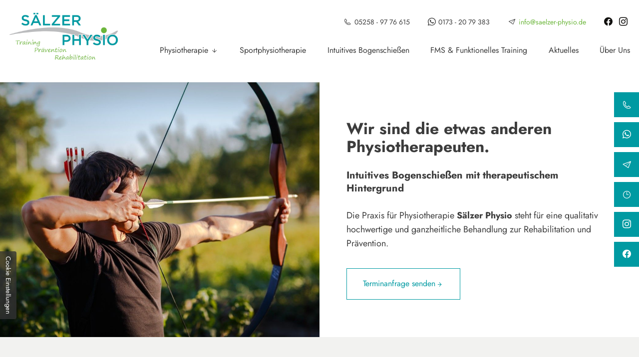

--- FILE ---
content_type: text/html; charset=UTF-8
request_url: https://www.saelzer-physio.de/
body_size: 9570
content:
<!DOCTYPE html>
<html lang="de" data-fw-version="1.3">
<head>
  <meta charset="utf-8">
  <title>Praxis für Physiotherapie in Salzkotten | Sälzer Physio</title>
        <meta name="description" content="Die Praxis für Physiotherapie Sälzer Physio steht für eine qualitativ hochwertige und ganzheitliche Behandlung zur Rehabilitation und Prävention.">
        <meta property="og:title" content="Praxis für Physiotherapie in Salzkotten | Sälzer Physio">
        <meta property="og:description" content="Die Praxis für Physiotherapie Sälzer Physio steht für eine qualitativ hochwertige und ganzheitliche Behandlung zur Rehabilitation und Prävention.">
        <meta property="og:type" content="website">
        <meta property="og:url" content="https://www.saelzer-physio.de">
        <meta property="og:image" content="/images/social_branding.png">
        <meta property="og:site_name" content="S&amp;auml;lzer Physiotherapie">  <meta name="author" content="Sälzer Physiotherapie">
  
  <meta name="viewport" content="width=device-width, height=device-height, initial-scale=1.0, user-scalable=0">
  <meta name="thumbnail" content="/images/social_branding.png">
  <meta name="theme-color" content="#6CB63B">
  <meta name="format-detection" content="telephone=no">
  <link rel="canonical" href="https://www.saelzer-physio.de/">
  <!-- Fav Icon -->
  <link rel="icon" href="/favicon.ico" type="image/x-icon">
  <!-- Styles -->
  <link rel="stylesheet" href="/css/styles.css?v=1665485647" media="screen">
  <link rel="stylesheet" href="/css/print.css?v=1665485647" media="print">
<script type="application/json" data-translations>{"Form data is not valid!":"Formulardaten sind ung\u00fcltig!","FORM_SUBMISSION_ERROR":"Die E-Mail wurde nicht gesendet, weil die folgenden Fehler aufgetreten sind:","FORM_SUBMISSION_SUCCESS":"E-Mail erfolgreich gesendet","Calculate route":"Route berechnen","The field is required":"Dieses Feld ist erforderlich","Invalid email address":"Die E-Mail-Adresse ist ung\u00fcltig","privacyPolicy_not_accepted":"Das Feld Datenschutzerkl\u00e4rung ist obligatorisch"}</script><script type="text/javascript">(function (root) {
    let translations;

    root.__ = function (message) {
        if (translations === (void 0)) {
            let el = document.querySelector('script[data-translations]');

            try {
                translations = JSON.parse(el.textContent);
            } catch (e) {
                translations = {};
            }
        }

        return message in translations ? translations[message] : message;
    };
})(window);</script></head>
<body class="main-template no-js lang-de Startseite index" style="opacity:0">
  <input type="checkbox" id="navi-toggled">
  <a href="#content" tabindex="1" title="Navigation überspringen" class="btn-focus">Navigation überspringen</a>
  <a href="/sitemap" tabindex="1" title="Sitemap anzeigen" rel="nofollow, noindex" class="btn-focus">Sitemap anzeigen</a>
  <div class="first-level" id="navigation">
    <nav>
      <div style="background-size: cover;" class="cms-container-el default-container">
<div class="row middle">
<div class="col giant-3 brand-col">
<figure style="width: 100%; height: auto;" class="cms-image lightbox-zoom-image">
<a title="Praxis für Physiotherapie in Salzkotten | Sälzer Physio" class="branding" href="/" target="_self">
<img alt="Praxis für Physiotherapie in Salzkotten | Sälzer Physio" decoding="async" data-pic-cms-src="/upload/large/large_632314f9c4b35aa305957940_f617bcc6491bbaf709a3c9520f358437361038c768eb1535b83bf55adf22b770_63233172.png" src="[data-uri]" width="650" height="282">
</a>
</figure>
</div>
<div class="col giant-9 giant-prefix-0 nav-col">
<div class="row stretch end">
<div class="col">
<div style="background-size: cover;" class="cms-container-el header-contact">
<div class="cms-html">
<ul>
    <li class="openings"><i class="icon icon-clock"></i><dl class="cms-opening-hours-combinedShort"><dt>Mo - Do:</dt><dd>07:00 - 20:00</dd><dt>Fr:</dt><dd>07:00 - 14:00</dd></dl></li>
    <li><i class="icon icon-phone"></i><a href="tel:+4952589776615" title="Jetzt telefonisch Kontakt mit Sälzer Physiotherapie in 33154 Salzkotten aufnehmen" class="phone" data-event-type="click" data-event-name="Click To Call">05258 - 97 76 615</a></li>
    <li class="whatsapp"><i class="icon icon-whatsapp-black"></i><a href="https://wa.me/491732079383" title="Schreiben Sie uns eine Nachricht bei WhatsApp.">0173 - 20 79 383</a></li>
    <li><i class="icon icon-paper-plane"></i><a href="//www.saelzer-physio.de" class="escape email" title="Schreiben Sie Sälzer Physiotherapie in 33154 Salzkotten eine E-Mail." data-email="{&quot;name&quot;:&quot;info&quot;,&quot;host&quot;:&quot;saelzer-physio.de&quot;}">info<span class="escape">∂</span>saelzer-physio.de</a></li>
    <li class="fbook"><a href="https://www.facebook.com/SaelzerPhysio/" title="Besuchen Sie unser Profil bei Facebook."><i class="icon icon-fbook-white"></i> <span>Zu unserem Facebook-Profil</span></a></li>
    <li class="insta"><a href="https://www.instagram.com/saelzerphysio" title="Besuchen Sie unser Profil bei Instagram."><i class="icon icon-instagram-custom"></i> <span>Zu unserem Instagram-Profil</span></a></li>
</ul></div>
</div>
</div>
<div class="col">
<div class="cms-navi">
<ul class="navi navi-main">
<li class="index active">
<a title="Praxis für Physiotherapie in Salzkotten | Sälzer Physio" class="index active" href="/" target="_self">
Startseite</a>
</li>
<li class="has-sub">
<span title="Physiotherapie">
Physiotherapie</span>
<ul class="sub">
<li class="physiotherapie-manuelle-therapie">
<a title="Manuelle Therapie durch Physiotherapeuten in Salzkotten" class="physiotherapie-manuelle-therapie" href="/physiotherapie/manuelle-therapie" target="_self">
Manuelle Therapie</a>
</li>
<li class="physiotherapie-krankengymnastik-zns">
<a title="Krankengymnastik in Physiotherapie-Praxis in Salzkotten" class="physiotherapie-krankengymnastik-zns" href="/physiotherapie/krankengymnastik-zns" target="_self">
Krankengymnastik ZNS</a>
</li>
<li class="physiotherapie-kiefergelenksbehandlung-cmd">
<a title="Kiefergelenksbehandlung (CMD) in Ihrer Praxis in Salzkotten" class="physiotherapie-kiefergelenksbehandlung-cmd" href="/physiotherapie/kiefergelenksbehandlung-cmd" target="_self">
Kiefergelenksbehandlung (CMD)</a>
</li>
<li class="physiotherapie-physikalische-therapie">
<a title="Physikalische Therapie in Salzkotten | kinesiologisches Tapen" class="physiotherapie-physikalische-therapie" href="/physiotherapie/physikalische-therapie" target="_self">
Physikalische Therapie</a>
</li>
<li class="physiotherapie-manuelle-lymphdrainage">
<a title="Manuelle Lymphdrainage beim Physiotherapeuten in Salzkotten" class="physiotherapie-manuelle-lymphdrainage" href="/physiotherapie/manuelle-lymphdrainage" target="_self">
Manuelle Lymphdrainage</a>
</li>
</ul>
</li>
<li class="sportphysiotherapie">
<a title="Sportphysiotherapeut im Raum Salzkotten | Sporttherapie" class="sportphysiotherapie" href="/sportphysiotherapie" target="_self">
Sportphysiotherapie</a>
</li>
<li class="intuitives-bogenschiessen">
<a title="Intuitive Bogenschießen | Physiotherapie-Praxis in Salzkotten" class="intuitives-bogenschiessen" href="/intuitives-bogenschiessen" target="_self">
Intuitives Bogenschießen</a>
</li>
<li class="fms-und-funktionelles-training">
<a title="Funktionelles Training und FMS in Physio-Praxis in Salzkotten" class="fms-und-funktionelles-training" href="/fms-und-funktionelles-training" target="_self">
FMS &amp; Funktionelles Training</a>
</li>
<li class="aktuelles">
<a title="Physiotherapie-Praxis in Salzkotten | Aktuelles bei uns" class="aktuelles" href="/aktuelles" target="_self">
Aktuelles</a>
</li>
<li class="ueber-uns">
<a title="Physiotherapeuten in Salzkotten | über unsere Praxis" class="ueber-uns" href="/ueber-uns" target="_self">
Über Uns</a>
</li>
<li class="kontakt">
<a title="Manuelle Therapie &amp; Krankengymnastik in Salzkotten | Kontakt" class="kontakt" href="/kontakt/" target="_self">
Kontakt</a>
</li>
<li class="anfahrt">
<a title="Funktionales Training und mehr in Salzkotten | Anfahrt" class="anfahrt" href="/anfahrt" target="_self">
Anfahrt</a>
</li>
<li class="impressum">
<a title="Sälzer Physiotherapie in Salzkotten | unser Impressum" class="impressum" href="/impressum" target="_self">
Impressum</a>
</li>
<li class="datenschutzerklaerung">
<a title="Manuelle Therapie in Salzkotten | Datenschutzerklärung" class="datenschutzerklaerung" href="/datenschutzerklaerung" target="_self">
Datenschutzerklärung</a>
</li>
</ul>
</div>
</div>
</div>
</div>
</div>
</div>
    </nav>
  </div>
  <div id="page-wrap">
    <header id="header">
      <div class="row break-left">
        <div class="col medium-6 cut-auto img-col">
          <div style="background-size: cover;" class="cms-container-el default-container">
<figure style="width: 100%; height: auto;" class="cms-image lightbox-zoom-image">
<img alt="Schütze mit gespanntem Bogen" decoding="async" src="/upload/large/large_63243e182a5d4811fd3d8227_a83bf6671ae6f17efc76ea8c4be0155c0a00b4c0227b0ce915f813a3a82d9b45_63243e24.jpg" width="1250" height="833">
</figure>
</div>
        </div>
        <div class="col medium-6 ultra-5 ultra-prefix-1">
          <div class="claim-ctn">            
                        	<div class="cms-article">  
                <p class="claim">Wir sind die etwas anderen <span class="break">Physiotherapeuten.</span></p>
                <p class="sub-claim">Intuitives Bogenschießen mit therapeutischem Hintergrund</p>
                <p class="small">Die Praxis für Physiotherapie <strong>Sälzer Physio</strong> steht für eine qualitativ hochwertige und ganzheitliche Behandlung zur Rehabilitation und Prävention.</p> 
              </div>  
                                      <a href="/kontakt/" title="Manuelle Therapie &amp; Krankengymnastik in Salzkotten | Kontakt" class="btn">Terminanfrage senden</a>
                          
          </div> 
        </div>
      </div>  
              <div style="background-size: cover;" class="cms-container-el default-container">
<div style="background-size: cover;" class="cms-container-el grey-ctn">
<div class="row stretch center">
<div class="col default-11 full-10">
<div class="cms-html">
<ul>
    <li>bei allen Krankenkassen anerkannt</li>
    <li>Parkplätze vorhanden <span class="break">(Hof und Tiefgarage)</span></li>
    <li>barrierefreier Zugang</li>
    <li>langjährige Erfahrung</li>
</ul></div>
</div>
</div>
</div>
</div>
            

    </header>
    <main id="content">
      <div style="background-size: cover;" class="cms-container-el default-container">
<div class="row padding text-bottom default-center large-start stretch">
<div class="col extra-small-11 large-6">
<h1 class="cms-title">
Sälzer Physio <span data-le-dy-clone="3-1">Ihre Praxis für Physiotherapie in Salzkotten</span></h1>
<div class="cms-article">
<p data-le-dy-clone="9-1"><strong data-le-dy-clone="10-2">Wir kümmern uns mit ganzheitlichen Methoden um alle Belange Ihrer Gesundheit</strong></p>
<p data-le-dy-clone="11-3">Rückenschmerzen, Verspannungen oder Gelenkprobleme beeinträchtigen Ihren Alltag? Dann ist es Zeit, einen<span data-le-dy-clone="12-4">&nbsp;</span><strong data-le-dy-clone="13-5">Physiotherapeuten</strong><span data-le-dy-clone="14-6">&nbsp;</span>aufzusuchen. Die<span data-le-dy-clone="15-7">&nbsp;</span><strong data-le-dy-clone="16-8">Praxis für Physiotherapie Sälzer Physio</strong><span data-le-dy-clone="17-9">&nbsp;</span>ist dafür Ihr kompetenter Ansprechpartner. Mit einer qualitativ hochwertigen und<span data-le-dy-clone="18-10">&nbsp;</span><strong data-le-dy-clone="19-11">ganzheitlichen Behandlung</strong><span data-le-dy-clone="20-12">&nbsp;</span>kümmern wir uns fachkundig um alle Belange Ihrer<span data-le-dy-clone="21-13">&nbsp;</span><strong data-le-dy-clone="22-14">Rehabilitation</strong><span data-le-dy-clone="23-15">&nbsp;</span>und Gesundheit. Damit Sie eine langfristige Verbesserung erfahren, spielt außerdem die<span data-le-dy-clone="24-16">&nbsp;</span><strong data-le-dy-clone="25-17">Prävention</strong><span data-le-dy-clone="26-18">&nbsp;</span>von Problemen im Bewegungsapparat eine entscheidende Rolle in unserer Praxis für Physiotherapie.</p></div>
</div>
<div class="col extra-small-11 large-6 full-5">
<div class="cms-article">
<p data-le-dy-clone="1" data-le-dy-clone-for-update="83-1">Folgende Leistungen übernimmt unsere Praxis für Physiotherapie:</p>
<div data-le-dy-clone="84-2">
<div data-le-dy-clone="85-3">
<ul class="column-2" data-le-dy-clone="86-4">
<li data-le-dy-clone="87-5"><a href="/physiotherapie/manuelle-therapie" title="Manuelle Therapie durch Physiotherapeuten in Salzkotten" target="_self" data-le-dy-clone="88-6">Manuelle Therapie</a></li>
<li data-le-dy-clone="89-7"><a href="/physiotherapie/krankengymnastik-zns" title="Krankengymnastik in Physiotherapie-Praxis in Salzkotten" target="_self" data-le-dy-clone="90-8">Krankengymnastik</a></li>
<li data-le-dy-clone="91-9"><a href="/physiotherapie/kiefergelenksbehandlung-cmd" title="Kiefergelenksbehandlung (CMD) in Ihrer Praxis in Salzkotten" target="_self" data-le-dy-clone="92-10">Kiefergelenksbehandlung (CMD)</a></li>
<li data-le-dy-clone="93-11"><a href="/physiotherapie/physikalische-therapie" title="Physikalische Therapie in Salzkotten | kinesiologisches Tapen" target="_self" data-le-dy-clone="94-12">Physikalische Therapie</a></li>
<li data-le-dy-clone="95-13"><a href="/physiotherapie/manuelle-lymphdrainage" title="Manuelle Lymphdrainage beim Physiotherapeuten in Salzkotten" target="_self" data-le-dy-clone="96-14">Manuelle Lymphdrainage</a></li>
<li data-le-dy-clone="97-15"><a href="/sportphysiotherapie" title="Sportphysiotherapeut im Raum Salzkotten | Sporttherapie" target="_self" data-le-dy-clone="98-16">Sportphysiotherapie</a></li>
<li data-le-dy-clone="99-17"><a href="/intuitives-bogenschiessen" title="Intuitive Bogenschießen | Physiotherapie-Praxis in Salzkotten" target="_self" data-le-dy-clone="100-18">Intuitives Bogenschießen</a></li>
<li data-le-dy-clone="101-19"><a href="/fms-und-funktionelles-training" title="Funktionelles Training und FMS in Physio-Praxis in Salzkotten" target="_self" data-le-dy-clone="102-20">Funktionelles Training und FMS</a></li>
<li data-le-dy-clone="103-21">Nordic Walking</li>
<li data-le-dy-clone="104-22">Rückenschule</li>
<li data-le-dy-clone="105-23">Entspannungskurse</li>
<li data-le-dy-clone="106-24">Physiotherapie für Senioren, Erwachsene und Kinder</li>
</ul>
</div>
</div></div>
</div>
</div>
<div style="background-size: cover;" class="cms-container-el grey-section">
<div style="background-size: cover;" class="cms-container-el teaser-ctn padding">
<div class="row teaser-row stretch">
<div class="col large-4 giant-3 extra-small-6">
<a href="/physiotherapie/manuelle-therapie" title="Manuelle Therapie durch Physiotherapeuten in Salzkotten" style="background-size: cover;" class="cms-container-el teaser-box">
<figure style="width: 100%; height: auto;" class="cms-image lightbox-zoom-image">
<img alt="Manuelle Physiotherapie" decoding="async" data-pic-cms-src="/upload/large/large_63282cf7ed9c77e67e365aeb_3d435617f118987bb45e74b28264d6df8e43967e60d982b5763eaa89e15ded9b_632976f0.jpg" src="[data-uri]" width="700" height="467">
</figure>
<div class="cms-html">
<span class="teaser-btn">Physiotherapie</span></div>
</a>
</div>
<div class="col large-4 giant-3 extra-small-6">
<a href="/sportphysiotherapie" title="Sportphysiotherapeut im Raum Salzkotten | Sporttherapie" style="background-size: cover;" class="cms-container-el teaser-box">
<figure style="width: 100%; height: auto;" class="cms-image lightbox-zoom-image">
<img alt="Sportphysiotherapie" decoding="async" data-pic-cms-src="/upload/large/large_63282cf7ed9c77e67e365ae7_41caa585415746b5600ee9abd26ff23a288b96f1bfe0fcb8f80d9475482ea5a1_632976e8.jpg" src="[data-uri]" width="700" height="467">
</figure>
<div class="cms-html">
<span class="teaser-btn">Sportphysiotherapie</span></div>
</a>
</div>
<div class="col large-4 giant-3 extra-small-6">
<a href="/fms-und-funktionelles-training" title="Funktionelles Training und FMS in Physio-Praxis in Salzkotten" style="background-size: cover;" class="cms-container-el teaser-box">
<figure style="width: 100%; height: auto;" class="cms-image lightbox-zoom-image">
<img alt="Funktionelles Training" decoding="async" data-pic-cms-src="/upload/large/large_63282cf7ed9c77e67e365ae3_c890d49894aa9539f6f90bf290c5a85fb46baf7cddd5df8a31067598cbcb0f45_632976e3.jpg" src="[data-uri]" width="700" height="467">
</figure>
<div class="cms-html">
<span class="teaser-btn">Funktionelles Training</span></div>
</a>
</div>
<div class="col large-4 giant-3 extra-small-6">
<a href="/intuitives-bogenschiessen" title="Intuitive Bogenschießen | Physiotherapie-Praxis in Salzkotten" style="background-size: cover;" class="cms-container-el teaser-box">
<figure style="width: 100%; height: auto;" class="cms-image lightbox-zoom-image">
<img alt="Intuitives Bogenschießen" decoding="async" data-pic-cms-src="/upload/large/large_63282cf7ed9c77e67e365adf_5dd29c603781fa99eff31fcfc26b5b9b66b9d5282c70846e2e786f63ac164e54_632976dd.jpg" src="[data-uri]" width="700" height="468">
</figure>
<div class="cms-html">
<span class="teaser-btn">Intuitives Bogenschießen</span></div>
</a>
</div>
</div>
<div class="row icon-row stretch start">
<div class="col">
<div class="cms-html">
<i class="icon icon-gesture-phone-07"></i></div>
</div>
</div>
</div>
</div>
<div class="row padding text-bottom center middle">
<div class="col extra-small-11 large-6">
<h2 class="cms-title">
Leistungen unserer Praxis für Physiotherapie <span data-le-dy-clone="3-1">Sälzer Physio</span></h2>
<div class="cms-article">
<p data-le-dy-clone="2-1"><span data-le-dy-clone="3-2">Ihr Wohlbefinden und eine&nbsp;</span><strong data-le-dy-clone="4-3">Verbesserung Ihrer Gesundheit</strong><span data-le-dy-clone="5-4">&nbsp;liegen uns besonders am Herzen. Wir erstellen in Abstimmung auf Ihre aktuellen gesundheitlichen Probleme ein therapeutisches Konzept zur&nbsp;</span><strong data-le-dy-clone="6-5">Rehabilitation und Prävention</strong><span data-le-dy-clone="7-6">. Dabei sind wir der etwas andere Physiotherapeut: Mit individuell abgestimmten Methoden, wie dem </span><strong data-le-dy-clone="8-7">intuitiven Bogenschießen</strong><span data-le-dy-clone="9-8"> mit therapeutischem Hintergrund, versuchen wir, Ihre </span><strong data-le-dy-clone="10-9">Erkrankungen nachhaltig zu behandeln</strong><span data-le-dy-clone="11-10"> und Ihre körperliche Leistungsfähigkeit wieder herzustellen, sodass Sie Ihren Alltag möglichst schmerzfrei bestreiten können.</span></p>
<p data-le-dy-clone="12-11"><span data-le-dy-clone="13-12">Das Leistungsspektrum unserer Praxis umfasst&nbsp;</span><strong data-le-dy-clone="14-13">alle klassischen Therapieformen und Behandlungsmethoden</strong><span data-le-dy-clone="15-14">&nbsp;der Physiotherapie und Krankengymnastik sowie umfangreiche Methoden der Sportphysiotherapie und der manuellen Therapie. Bei der Behandlung Ihrer akuten&nbsp;</span><strong data-le-dy-clone="16-15">Probleme am Bewegungsapparat</strong><span data-le-dy-clone="17-16">&nbsp;verfolgen wir einen ganzheitlichen Ansatz und stimmen diesen individuell auf Ihre Erkrankung ab.</span></p></div>
</div>
<div class="col extra-small-8 extra-small-suffix-3 large-6 giant-5 giant-prefix-1 giant-suffix-0 large-suffix-0">
<figure style="width: 100%; height: auto;" class="cms-image lightbox-zoom-image">
<a title="Manuelle Physiotherapie" class="lightbox-zoom-image" href="/upload/shutterstock-435746674.jpg" target="_self">
<img alt="Manuelle Physiotherapie" decoding="async" data-pic-cms-src="/upload/large/large_63283c033e9ab0fa8fe86945_6da2f436ebfdd2595564fce1ef6d1ba1df8778af933bfe3350763d7041d05260_63283f31.jpg" src="[data-uri]" width="850" height="570">
</a>
</figure>
</div>
</div>
<div style="background-size: cover;" class="cms-container-el grey-section">
<div class="row padding text-bottom center middle">
<div class="col extra-small-8 extra-small-suffix-3 large-6 giant-5 giant-suffix-1 default-last large-unset large-suffix-0">
<figure style="width: 100%; height: auto;" class="cms-image lightbox-zoom-image">
<a title="Funktionelles Training" class="lightbox-zoom-image" href="/upload/shutterstock-497991610.jpg" target="_self">
<img alt="Funktionelles Training" decoding="async" data-pic-cms-src="/upload/large/large_63283e542cabbb95cd30d51a_56bd48e5b9664aa1d2cf673b03d7ad1ac393527e0750bc4b0e4f85dff998855a_63283f40.jpg" src="[data-uri]" width="850" height="567">
</a>
</figure>
</div>
<div class="col large-6 extra-small-11">
<h3 class="cms-title">
Individuelle Behandlungen <span data-le-dy-clone="3-1">in unserer Praxis für Physiotherapie</span></h3>
<div class="cms-article">
<p data-le-dy-clone="2-1">Die Welt der Physiotherapie ist stets im Wandel und bietet somit<span data-le-dy-clone="3-2">&nbsp;</span><strong data-le-dy-clone="4-3">vielfältige Möglichkeiten</strong><span data-le-dy-clone="5-4">&nbsp;</span>zur Behandlung diverser körperlicher Leiden. Wir wollen nicht nur durch klassische Therapieformen zu einer<span data-le-dy-clone="6-5">&nbsp;</span><strong data-le-dy-clone="7-6">Verbesserung Ihres gesamten Körpers</strong><span data-le-dy-clone="8-7">&nbsp;</span>beitragen, sondern nehmen auch innovative und außergewöhnliche Methoden - zum Beispiel im Bereich der Sportphysiotherapie - auf, welche Ihre Fitness und Gesundheit verbessern können.<span data-le-dy-clone="9-8">&nbsp;</span><strong data-le-dy-clone="10-9">Langjährige Erfahrungen</strong>, eine kontinuierliche<span data-le-dy-clone="11-10">&nbsp;</span><strong data-le-dy-clone="12-11">Weiterbildung</strong><span data-le-dy-clone="13-12">&nbsp;</span>unserer Physiotherapeuten und eine moderne Ausstattung unserer gemütlichen Praxisräume ermöglichen uns eine<span data-le-dy-clone="14-13">&nbsp;</span><strong data-le-dy-clone="15-14">individuelle Behandlung</strong><span data-le-dy-clone="16-15">&nbsp;</span>Ihrer Erkrankungen auf höchstem Niveau.</p>
<p data-le-dy-clone="17-16">Sie haben von Ihrem Arzt eine Manuelle Therapie oder Krankengymnastik verschrieben bekommen? Vereinbaren Sie einfach einen Termin mit uns. Sie erreichen uns unter der Rufnummer <a href="tel:+4952589776615" title="Jetzt telefonisch Kontakt mit Sälzer Physiotherapie in 33154 Salzkotten aufnehmen" class="phone" data-event-type="click" data-event-name="Click To Call">05258 - 97 76 615</a> oder über unser<span data-le-dy-clone="18-17"> <strong data-le-dy-clone="19-18"><a href="/kontakt/" title="Manuelle Therapie &amp; Krankengymnastik in Salzkotten | Kontakt" target="_self" data-le-dy-clone="20-19">Kontaktformular</a></strong></span>.</p></div>
</div>
</div>
</div>
</div>
    </main>
    <footer id="footer">
      <div style="background-size: cover;" class="cms-container-el default-container">
<div style="background-size: cover;" class="cms-container-el schnellkontakt">
<figure style="width: 100%; height: auto;" class="cms-image lightbox-zoom-image bg">
<img alt="Senioren, die im Wald Nordic Walking machen" decoding="async" data-pic-cms-src="/upload/large/large_632473e89ef4a8ed1290dc67_34f72310a5dcbc2ee4c703e595a305bd43fd9cea004dcb2d9f862b81d3f81c36_63247474.jpg" src="[data-uri]" width="1920" height="1280">
</figure>
<div class="row outer-row center middle">
<div class="col extra-small-11 large-8 large-suffix-0 small-12 huge-7 full-6 full-suffix-1">
<div class="cms-article headline">
<p data-le-dy-clone="2-1">Sie haben Fragen zu unseren Leistungen? <span data-le-dy-clone="3-2">Nutzen Sie unser Formular! Wir werden uns umgehend bei Ihnen melden.</span></p></div>
<form action="https://formixapp.com/forms/f18c2da7-c1b8-4175-968c-f4f1d32faf57" method="post" data-contact-form-wrapper enctype="multipart/form-data" data-disable-form-validation class="cms-contact-form default footer-form" data-evercaptcha="f18c2da7-c1b8-4175-968c-f4f1d32faf57">
<div class="row">
<input class="gotcha_field" name="gotcha" autocomplete="off">
<div class="col small-6">
<label class="required Name" for="09901f-name">
Name<small>
*</small>
</label>
<input type="text" id="09901f-name" name="Name" class="Name" placeholder="Ihr Vor- und Zuname" data-field-type="text" data-field-name="name" required data-field-required>
<label class="required Email" for="09901f-email">
Email<small>
*</small>
</label>
<input type="text" id="09901f-email" name="Email" class="Email" placeholder="Ihre E-Mailadresse" data-field-type="text" data-field-name="email" required data-field-required data-field-email-validate>
<label class="Telefon" for="09901f-telefon">
Telefon</label>
<input type="text" id="09901f-telefon" name="Telefon" class="Telefon" placeholder="Ihre Telefonnummer" data-field-type="text" data-field-name="telefon">
<label for="09901f-datenschutz-akzeptiert" class=" required">
Die <a title="Die Datenschutzerklärung" href="/datenschutzerklaerung">Datenschutzerklärung</a> habe ich gelesen und akzeptiert.<small>
*</small>
</label>
<input type="checkbox" id="09901f-datenschutz-akzeptiert" name="Datenschutz" data-field-name="datenschutz" data-field-type="checkbox" value="akzeptiert" class="checkbox " data-field-required required>
</div>
<div class="col large-6 small-6">
<label class="required Nachricht" for="099021-nachricht">
Nachricht<small>
*</small>
</label>
<textarea id="099021-nachricht" name="Nachricht" placeholder="Ihre Nachricht" class="Nachricht" rows="3" cols="20" data-field-type="textarea" data-field-name="nachricht" required data-msg-required="Bitte geben Sie eine Anschrift an" data-field-required>
</textarea>
<div data-captcha="visual" data-btn="button" class="nojs">
</div>
<button type="submit" value="Submit" class="Submit">
Nachricht abschicken</button>
</div>
</div>
</form>
</div>
<div class="col medium-8 default-11 large-4 extra-small-10 small-9 full-3">
<figure style="width: 100%; height: auto;" class="cms-image lightbox-zoom-image">
<a title="ProvenExpert-Siegel und Kundenbewertung" class href="https://www.provenexpert.com/saelzer-physiotherapie/?utm_source=Widget&amp;utm_medium=Widget&amp;utm_campaign=Widget" target="_blank">
<picture>
<source media="(max-width:640px)" data-pic-cms-srcset="/upload/small/small_632823e9ea696e13c5c32786_d68d99e0af1956df17e47f3a86c4b30e29251808b9fc067d04b0d016d0278516_632823f5.webp 1x, /upload/small/small_632823e9ea696e13c5c32786_8da0d977458875f4459426733916ba6d9444f6321ad3307936b8f8410c29eb2b_632823f5.webp 2x" srcset="[data-uri] 1x" type="image/webp">
<source media="(max-width:640px)" data-pic-cms-srcset="/upload/small/small_632823e9ea696e13c5c32786_c96d8b43c500005e160e239112049f72b750ca4ef6b1bd1bacc65faa929a209f_632823f5.jpg" srcset="[data-uri] 1x" type="image/jpg">
<source media="(max-width:760px)" data-pic-cms-srcset="/upload/medium/medium_632823e9ea696e13c5c32786_d68d99e0af1956df17e47f3a86c4b30e29251808b9fc067d04b0d016d0278516_632823f5.webp 1x, /upload/medium/medium_632823e9ea696e13c5c32786_8da0d977458875f4459426733916ba6d9444f6321ad3307936b8f8410c29eb2b_632823f5.webp 2x" srcset="[data-uri] 1x" type="image/webp">
<source media="(max-width:760px)" data-pic-cms-srcset="/upload/medium/medium_632823e9ea696e13c5c32786_c96d8b43c500005e160e239112049f72b750ca4ef6b1bd1bacc65faa929a209f_632823f5.jpg" srcset="[data-uri] 1x" type="image/jpg">
<source media="(min-width:760px)" data-pic-cms-srcset="/upload/large/large_632823e9ea696e13c5c32786_d68d99e0af1956df17e47f3a86c4b30e29251808b9fc067d04b0d016d0278516_632823f5.webp 1x, /upload/large/large_632823e9ea696e13c5c32786_8da0d977458875f4459426733916ba6d9444f6321ad3307936b8f8410c29eb2b_632823f5.webp 2x" srcset="[data-uri] 1x" type="image/webp">
<source media="(min-width:760px)" data-pic-cms-srcset="/upload/large/large_632823e9ea696e13c5c32786_c96d8b43c500005e160e239112049f72b750ca4ef6b1bd1bacc65faa929a209f_632823f5.jpg" srcset="[data-uri] 1x" type="image/jpg">
<img data-pic-cms-src="/upload/large/large_632823e9ea696e13c5c32786_c96d8b43c500005e160e239112049f72b750ca4ef6b1bd1bacc65faa929a209f_632823f5.jpg" src="[data-uri]" alt="ProvenExpert-Siegel und Kundenbewertung" decoding="async">
</picture>
</a>
</figure>
</div>
</div>
</div>
<div style="background-size: cover;" class="cms-container-el footer-wrapper">
<div style="background-size: cover;" class="cms-container-el footer-ctn">
<div class="row stretch center">
<div class="col huge-11 full-10">
<div class="row stretch center">
<div class="col default-11 large-5">
<div style="background-size: cover;" class="cms-container-el footer-contact">
<div class="cms-article">
<p data-le-dy-clone="6-1"><strong data-le-dy-clone="7-2">Sälzer Physiotherapie</strong></p>
<p data-le-dy-clone="8-3">Wewelsburger Straße 4</p>
<p data-le-dy-clone="9-4">33154 Salzkotten</p></div>
<div class="cms-html">
<ul>
    <li><i class="icon icon-phone"></i><a href="tel:+4952589776615" title="Jetzt telefonisch Kontakt mit Sälzer Physiotherapie in 33154 Salzkotten aufnehmen" class="phone" data-event-type="click" data-event-name="Click To Call">05258 - 97 76 615</a></li>
    <li class="whatsapp"><i class="icon icon-whatsapp-black"></i><a href="https://wa.me/491732079383" title="Schreiben Sie uns eine Nachricht bei WhatsApp.">0173 - 20 79 383</a></li>
    <li><i class="icon icon-paper-plane"></i><a href="//www.saelzer-physio.de" class="escape email" title="Schreiben Sie Sälzer Physiotherapie in 33154 Salzkotten eine E-Mail." data-email="{&quot;name&quot;:&quot;info&quot;,&quot;host&quot;:&quot;saelzer-physio.de&quot;}">info<span class="escape">∂</span>saelzer-physio.de</a></li></ul></div>
</div>
</div>
<div class="col default-11 large-6 giant-7">
<div style="background-size: cover;" class="cms-container-el opening-hours">
<div class="cms-article openings">
<p data-le-dy-clone="2-1"><strong data-le-dy-clone="3-2">Öffnungszeiten</strong> </p><dl class="cms-opening-hours-combinedShort"><dt>Mo - Do:</dt><dd>07:00 - 20:00</dd><dt>Fr:</dt><dd>07:00 - 14:00</dd></dl></div>
<div class="cms-article">
<p data-le-dy-clone="8-1"><strong data-le-dy-clone="9-2">Bürozeiten</strong> <span class="break1" data-le-dy-clone="10-3">Mo und Mi: 08:00 - 12:00 Uhr und 14:00 - 18:00 Uhr</span> <span class="break1" data-le-dy-clone="11-4">Di und Do: 08:00 - 13:00 Uhr<span class="break" data-le-dy-clone="12-5">Fr: 08:00 - 12:00 Uhr</span></span></p></div>
</div>
</div>
</div>
</div>
<div class="col huge-11 full-10">
<span class="cms-horizontal-line hr">
</span>
</div>
<div class="col giant-8 huge-7 full-6">
<div class="cms-navi">
<ul class="navi navi-add">
<li class="index active">
<a title="Praxis für Physiotherapie in Salzkotten | Sälzer Physio" class="index active" href="/" target="_self">
Startseite</a>
</li>
<li class="kontakt">
<a title="Manuelle Therapie &amp; Krankengymnastik in Salzkotten | Kontakt" class="kontakt" href="/kontakt/" target="_self">
Kontakt</a>
</li>
<li class="anfahrt">
<a title="Funktionales Training und mehr in Salzkotten | Anfahrt" class="anfahrt" href="/anfahrt" target="_self">
Anfahrt</a>
</li>
<li class="impressum">
<a title="Sälzer Physiotherapie in Salzkotten | unser Impressum" class="impressum" href="/impressum" target="_self">
Impressum</a>
</li>
<li class="datenschutzerklaerung">
<a title="Manuelle Therapie in Salzkotten | Datenschutzerklärung" class="datenschutzerklaerung" href="/datenschutzerklaerung" target="_self">
Datenschutzerklärung</a>
</li>
</ul>
</div>
</div>
</div>
</div>
<div style="background-size: cover;" class="cms-container-el map-ctn">
<div class="cms-map">
<div data-route-planner>
<iframe style data-iframe="googlemaps" title="Karte" data-map-el-lazy-load data-src="https://www.google.com/maps/embed/v1/place?key=AIzaSyCL16T3evFhuQOfX2a9Wtv7u7hfcTSGnGY&amp;zoom=14&amp;q=S%C3%A4lzer%2BPhysiotherapie" allowfullscreen></iframe></div>
</div>
</div>
</div>
</div>
    </footer>
  </div>

  <ul class="fixed-buttons">
    <li class="phone-btn">
      <div><a href="tel:+4952589776615" title="Jetzt telefonisch Kontakt mit Sälzer Physiotherapie in 33154 Salzkotten aufnehmen" class="phone" data-event-type="click" data-event-name="Click To Call">05258 - 97 76 615</a></div>
    </li>
    <li class="whatsapp">
      <div><a title="Schreiben Sie uns eine Nachricht bei WhatsApp." href="https://wa.me/491732079383">0173 - 20 79 383</a></div>
    </li>
    <li class="mail-btn">
      <div><a href="//www.saelzer-physio.de" class="escape email" title="Schreiben Sie Sälzer Physiotherapie in 33154 Salzkotten eine E-Mail." data-email="{&quot;name&quot;:&quot;info&quot;,&quot;host&quot;:&quot;saelzer-physio.de&quot;}">info<span class="escape">∂</span>saelzer-physio.de</a></div>
    </li>
    <li class="openings">
      <div> <dl class="cms-opening-hours-combinedShort"><dt>Mo - Do:</dt><dd>07:00 - 20:00</dd><dt>Fr:</dt><dd>07:00 - 14:00</dd></dl></div>
    </li>
    <li class="insta">
      <div><a title="Besuchen Sie unser Profil bei Instagram." href="https://www.instagram.com/saelzerphysio"> Zu unserem Instagram-Profil</a></div>
    </li>
    <li class="fbook">
      <div><a href="https://www.facebook.com/SaelzerPhysio/" title="Besuchen Sie unser Profil bei Facebook.">Zu unserem Facebook-Profil</a></div>
    </li>
  </ul>

  <ul id="quickbar">
    <li>
          <a href="tel:+4952589776615" title="Jetzt telefonisch Kontakt mit Sälzer Physiotherapie in 33154 Salzkotten aufnehmen" class="phone" data-event-type="click" data-event-name="Click To Call">05258 - 97 76 615</a>    </li>
    <li class="branding">
      <a href="/" title="Praxis für Physiotherapie in Salzkotten | Sälzer Physio">
        <img src="/images/branding_mobil.png" alt="Logo">
      </a>
    </li>   
    <li>
      <label for="navi-toggled"><span>Menü</span></label>
    </li>
  </ul>
  <a href="#" class="back-to-top icon icon-angle-up" title="Zum Seitenanfang"><span>Zum Seitenanfang</span></a>

  <noscript>
    <input type="checkbox" id="noticebar">
    <label for="noticebar"></label>
    <div><span class="col"><b>Achtung:</b> <br>JavaScript ist nicht aktiviert! Bitte aktivieren Sie <a title="Wie Sie JavaScript in Ihrem Browser aktivieren" target="_blank" href="https://www.enable-javascript.com/de/" rel="noopener">JavaScript</a> um den vollen Funktionsumfang dieser und weiterer Webseiten genießen zu können.</span>
    </div>
  </noscript>
  <!-- JS -->
  <script>var cssData = {
    'image-path':            '"../images/" !default',
    'base-font-size':        '16px',
    'base-line-height':      '28px',
    'h1-size':               '45px',
    'h2-size':               '35px',
    'h3-size':               '30px',
    'h4-size':               '24px',
    'h5-size':               '20px',
    'h6-size':               '16px',
    'main-font':             'Jost, sans-serif',
    'display-font':          '"Jost", sans-serif',
    'icon-font':             '"icomoon", sans-serif',
    'colors': {
        'primary':          '#6CB63B',
        'secondary':        '#009AA2',
        'light':            '#fff',
        'medium':           '#F2F2F0',
        'dark':             '#3C3C3C',
        'border':           '#bbb',
        'alert':            '#D85D00',
        'grey':             '#575757',
        'dark-grey':        '#3d3d3d',
        'black':            '#000'
    },
    'base-gap':             '18px',
    'rowMaxWidth':          '1620px',
    /* columnCount is required for cms4 for legacy reasons */
    'columnCount':          12,
    'column-count':         '$columnCount',
    'base-border':          '1px solid $border',
    'base-box-shadow':      '0px 5px 10px 0px $medium',
    'outline':              '1px dotted $alert',
    'bpContext':            '16px',
    'hide-text-direction':  'right',
    'icon-map': {
        'whatsapp-black':       "\\e901",
        'whatsapp-white':       "\\e902",
        'fbook-white':          "\\e90b",
        'instagram-custom':     "\\e900",
        'round-check':          "\\eaa6",
        'exclamation':          "\\e90d",
        'minus':                "\\e90c",
        'plus':                 "\\e90a",
        'times':                "\\e909",
        'clock':                "\\e968",
        'gesture-phone-07':     "\\e9e7",
        'lens-plus':            "\\ea16",
        'angle-down':           "\\ea1d",
        'angle-left':           "\\ea1e",
        'angle-right':          "\\ea1f",
        'angle-up':             "\\ea21",
        'arrow-left':           "\\ea24",
        'arrow-right':          "\\ea2a",
        'paper-plane':          "\\ea6c",
        'phone':                "\\ea81",
        'sheet':                "\\eac3"
    },
    'gridMap': {
        'default': {
            'width':        '0px',
            'cols':         [1,2,3,4,5,6,7,8,9,10,11,12,'auto'],
            'prefix':       [0,1,2,3,4,5,6,7,8,9,10,11,12],
            'suffix':       [0,1,2,3,4,5,6,7,8,9,10,11,12],
            'start':        ['justify-content:flex-start'],
            'center':       ['justify-content:center'],
            'end':          ['justify-content:flex-end'],
            'between':      ['justify-content:space-between'],
            'around':       ['justify-content:space-around'],
            'top':          ['align-items:flex-start'],
            'middle':       ['align-items:center'],
            'baseline':     ['align-items:flex-baseline'],
            'bottom':       ['align-items:flex-end'],
            'stretch':      ['align-items:stretch'],
            'reverse':      ['flex-direction:row-reverse'],
            'forward':      ['flex-direction:row'],
            'first':        ['order:-1'],
            'last':         ['order:1'],
            'unset':        ['order:0']
        },
        'mini': {
            'width':        '360px',
            'cols':         [1,2,3,4,5,6,7,8,9,10,11,12,'auto'],
            'prefix':       [0,1,2,3,4,5,6,7,8,9,10,11,12],
            'suffix':       [0,1,2,3,4,5,6,7,8,9,10,11,12],
            'start':        ['justify-content:flex-start'],
            'center':       ['justify-content:center'],
            'end':          ['justify-content:flex-end'],
            'between':      ['justify-content:space-between'],
            'around':       ['justify-content:space-around'],
            'top':          ['align-items:flex-start'],
            'middle':       ['align-items:center'],
            'baseline':     ['align-items:flex-baseline'],
            'bottom':       ['align-items:flex-end'],
            'stretch':      ['align-items:stretch'],
            'reverse':      ['flex-direction:row-reverse'],
            'forward':      ['flex-direction:row'],
            'first':        ['order:-1'],
            'last':         ['order:1'],
            'unset':        ['order:0']
        },
        'tiny': {
            'width':        '480px',
            'cols':         [1,2,3,4,5,6,7,8,9,10,11,12,'auto'],
            'prefix':       [0,1,2,3,4,5,6,7,8,9,10,11,12],
            'suffix':       [0,1,2,3,4,5,6,7,8,9,10,11,12],
            'start':        ['justify-content:flex-start'],
            'center':       ['justify-content:center'],
            'end':          ['justify-content:flex-end'],
            'between':      ['justify-content:space-between'],
            'around':       ['justify-content:space-around'],
            'top':          ['align-items:flex-start'],
            'middle':       ['align-items:center'],
            'baseline':     ['align-items:flex-baseline'],
            'bottom':       ['align-items:flex-end'],
            'stretch':      ['align-items:stretch'],
            'reverse':      ['flex-direction:row-reverse'],
            'forward':      ['flex-direction:row'],
            'first':        ['order:-1'],
            'last':         ['order:1'],
            'unset':        ['order:0']
        },
        'extra-small': {
            'width':        '600px',
            'cols':         [1,2,3,4,5,6,7,8,9,10,11,12,'auto'],
            'prefix':       [0,1,2,3,4,5,6,7,8,9,10,11,12],
            'suffix':       [0,1,2,3,4,5,6,7,8,9,10,11,12],
            'start':        ['justify-content:flex-start'],
            'center':       ['justify-content:center'],
            'end':          ['justify-content:flex-end'],
            'between':      ['justify-content:space-between'],
            'around':       ['justify-content:space-around'],
            'top':          ['align-items:flex-start'],
            'middle':       ['align-items:center'],
            'baseline':     ['align-items:flex-baseline'],
            'bottom':       ['align-items:flex-end'],
            'stretch':      ['align-items:stretch'],
            'reverse':      ['flex-direction:row-reverse'],
            'forward':      ['flex-direction:row'],
            'first':        ['order:-1'],
            'last':         ['order:1'],
            'unset':        ['order:0']
        },
        'small': {
            'width':        '640px',
            'cols':         [1,2,3,4,5,6,7,8,9,10,11,12,'auto'],
            'prefix':       [0,1,2,3,4,5,6,7,8,9,10,11,12],
            'suffix':       [0,1,2,3,4,5,6,7,8,9,10,11,12],
            'start':        ['justify-content:flex-start'],
            'center':       ['justify-content:center'],
            'end':          ['justify-content:flex-end'],
            'between':      ['justify-content:space-between'],
            'around':       ['justify-content:space-around'],
            'top':          ['align-items:flex-start'],
            'middle':       ['align-items:center'],
            'baseline':     ['align-items:flex-baseline'],
            'bottom':       ['align-items:flex-end'],
            'stretch':      ['align-items:stretch'],
            'reverse':      ['flex-direction:row-reverse'],
            'forward':      ['flex-direction:row'],
            'first':        ['order:-1'],
            'last':         ['order:1'],
            'unset':        ['order:0']
        },
        'medium': {
            'width':        '760px',
            'cols':         [1,2,3,4,5,6,7,8,9,10,11,12,'auto'],
            'prefix':       [0,1,2,3,4,5,6,7,8,9,10,11,12],
            'suffix':       [0,1,2,3,4,5,6,7,8,9,10,11,12],
            'start':        ['justify-content:flex-start'],
            'center':       ['justify-content:center'],
            'end':          ['justify-content:flex-end'],
            'between':      ['justify-content:space-between'],
            'around':       ['justify-content:space-around'],
            'top':          ['align-items:flex-start'],
            'middle':       ['align-items:center'],
            'baseline':     ['align-items:flex-baseline'],
            'bottom':       ['align-items:flex-end'],
            'stretch':      ['align-items:stretch'],
            'reverse':      ['flex-direction:row-reverse'],
            'forward':      ['flex-direction:row'],
            'first':        ['order:-1'],
            'last':         ['order:1'],
            'unset':        ['order:0']
        },
        'large': {
            'width':        '992px',
            'cols':         [1,2,3,4,5,6,7,8,9,10,11,12,'auto'],
            'prefix':       [0,1,2,3,4,5,6,7,8,9,10,11,12],
            'suffix':       [0,1,2,3,4,5,6,7,8,9,10,11,12],
            'start':        ['justify-content:flex-start'],
            'center':       ['justify-content:center'],
            'end':          ['justify-content:flex-end'],
            'between':      ['justify-content:space-between'],
            'around':       ['justify-content:space-around'],
            'top':          ['align-items:flex-start'],
            'middle':       ['align-items:center'],
            'baseline':     ['align-items:flex-baseline'],
            'bottom':       ['align-items:flex-end'],
            'stretch':      ['align-items:stretch'],
            'reverse':      ['flex-direction:row-reverse'],
            'forward':      ['flex-direction:row'],
            'first':        ['order:-1'],
            'last':         ['order:1'],
            'unset':        ['order:0']
        },
        'giant': {
            'width':        '1200px',
            'cols':         [1,2,3,4,5,6,7,8,9,10,11,12,'auto'],
            'prefix':       [0,1,2,3,4,5,6,7,8,9,10,11,12],
            'suffix':       [0,1,2,3,4,5,6,7,8,9,10,11,12],
            'start':        ['justify-content:flex-start'],
            'center':       ['justify-content:center'],
            'end':          ['justify-content:flex-end'],
            'between':      ['justify-content:space-between'],
            'around':       ['justify-content:space-around'],
            'top':          ['align-items:flex-start'],
            'middle':       ['align-items:center'],
            'baseline':     ['align-items:flex-baseline'],
            'bottom':       ['align-items:flex-end'],
            'stretch':      ['align-items:stretch'],
            'reverse':      ['flex-direction:row-reverse'],
            'forward':      ['flex-direction:row'],
            'first':        ['order:-1'],
            'last':         ['order:1'],
            'unset':        ['order:0']
        },
        'huge': {
            'width':        '1364px',
            'cols':         [1,2,3,4,5,6,7,8,9,10,11,12,'auto'],
            'prefix':       [0,1,2,3,4,5,6,7,8,9,10,11,12],
            'suffix':       [0,1,2,3,4,5,6,7,8,9,10,11,12],
            'start':        ['justify-content:flex-start'],
            'center':       ['justify-content:center'],
            'end':          ['justify-content:flex-end'],
            'between':      ['justify-content:space-between'],
            'around':       ['justify-content:space-around'],
            'top':          ['align-items:flex-start'],
            'middle':       ['align-items:center'],
            'baseline':     ['align-items:flex-baseline'],
            'bottom':       ['align-items:flex-end'],
            'stretch':      ['align-items:stretch'],
            'reverse':      ['flex-direction:row-reverse'],
            'forward':      ['flex-direction:row'],
            'first':        ['order:-1'],
            'last':         ['order:1'],
            'unset':        ['order:0']
        },
        'full': {
            'width':        '1520px',
            'cols':         [1,2,3,4,5,6,7,8,9,10,11,12,'auto'],
            'prefix':       [0,1,2,3,4,5,6,7,8,9,10,11,12],
            'suffix':       [0,1,2,3,4,5,6,7,8,9,10,11,12],
            'start':        ['justify-content:flex-start'],
            'center':       ['justify-content:center'],
            'end':          ['justify-content:flex-end'],
            'between':      ['justify-content:space-between'],
            'around':       ['justify-content:space-around'],
            'top':          ['align-items:flex-start'],
            'middle':       ['align-items:center'],
            'baseline':     ['align-items:flex-baseline'],
            'bottom':       ['align-items:flex-end'],
            'stretch':      ['align-items:stretch'],
            'reverse':      ['flex-direction:row-reverse'],
            'forward':      ['flex-direction:row'],
            'first':        ['order:-1'],
            'last':         ['order:1'],
            'unset':        ['order:0']
        },
        'cut': {
            'width':        '$rowMaxWidth',
            'cols':         [1,2,3,4,5,6,7,8,9,10,11,12,'auto'],
            'prefix':       [0,1,2,3,4,5,6,7,8,9,10,11,12],
            'suffix':       [0,1,2,3,4,5,6,7,8,9,10,11,12],
            'start':        ['justify-content:flex-start'],
            'center':       ['justify-content:center'],
            'end':          ['justify-content:flex-end'],
            'between':      ['justify-content:space-between'],
            'around':       ['justify-content:space-around'],
            'top':          ['align-items:flex-start'],
            'middle':       ['align-items:center'],
            'baseline':     ['align-items:flex-baseline'],
            'bottom':       ['align-items:flex-end'],
            'stretch':      ['align-items:stretch'],
            'reverse':      ['flex-direction:row-reverse'],
            'forward':      ['flex-direction:row'],
            'first':        ['order:-1'],
            'last':         ['order:1'],
            'unset':        ['order:0']
        },
        'ultra': {
            'width':        '1920px',
            'cols':         [1,2,3,4,5,6,7,8,9,10,11,12,'auto'],
            'prefix':       [0,1,2,3,4,5,6,7,8,9,10,11,12],
            'suffix':       [0,1,2,3,4,5,6,7,8,9,10,11,12],
            'start':        ['justify-content:flex-start'],
            'center':       ['justify-content:center'],
            'end':          ['justify-content:flex-end'],
            'between':      ['justify-content:space-between'],
            'around':       ['justify-content:space-around'],
            'top':          ['align-items:flex-start'],
            'middle':       ['align-items:center'],
            'baseline':     ['align-items:flex-baseline'],
            'bottom':       ['align-items:flex-end'],
            'stretch':      ['align-items:stretch'],
            'reverse':      ['flex-direction:row-reverse'],
            'forward':      ['flex-direction:row'],
            'first':        ['order:-1'],
            'last':         ['order:1'],
            'unset':        ['order:0']
        },
    }
}
</script><script src="/js/_require.js?v=1665485647"></script>

  <!-- Schema.org -->
  <script type="application/ld+json">{
    "@context" : "http://schema.org",
    "@type" : "LocalBusiness",
    "address" : {
      "@type": "PostalAddress",
      "addressLocality":"Salzkotten",
      "addressCountry": "DE",
      "postalCode":"33154",
      "streetAddress": "Wewelsburger Stra&szlig;e 4"
    },
    "description":"Die Praxis für Physiotherapie Sälzer Physio steht für eine qualitativ hochwertige und ganzheitliche Behandlung zur Rehabilitation und Prävention.",
    "name":"S&auml;lzer Physiotherapie",
    "url":"//www.saelzer-physio.de",
    "image":"//www.saelzer-physio.de/images/social_branding.png",
    "telephone":"05258 - 97 76 615",
    "openingHours": ["Mo 07:00 - 20:00", "Tu 07:00 - 20:00", "We 07:00 - 20:00", "Th 07:00 - 20:00", "Fr 07:00 - 14:00"]  }</script>
<script data-website-brand="wn-onlineservice.de" src="/_rassets/csite_modules.js?v=1665485647"></script><script src="/usecurez.js?k=R11C47646W47436&amp;v=1665485647" type="text/javascript" defer="defer"></script><noscript><div><img src="/usecurez.jpg?k=R11C47646W47436&amp;noscript=1" alt="Counter"></div></noscript><link rel="stylesheet" href="/_rassets/cms_defaults.css?v=1665485647">
<script data-webpack-metadata data-cms-wp-public-path="/_rassets/"></script></body>
</html>


--- FILE ---
content_type: text/css; charset=utf-8
request_url: https://www.saelzer-physio.de/css/styles.css?v=1665485647
body_size: 18246
content:
img:not(.lazy-loaded)[data-src]{background:url("/images/layout/loading.svg") no-repeat center center}@font-face{font-family:"icomoon";font-weight:null;font-style:normal;font-display:block;src:url("../fonts/icomoon.woff") format("woff")}@font-face{font-family:"Jost";font-weight:400;font-style:normal;font-display:block;src:url("../fonts/jost-v13-latin-regular.woff2") format("woff2"),url("../fonts/jost-v13-latin-regular.woff") format("woff")}@font-face{font-family:"Jost";font-weight:700;font-style:normal;font-display:block;src:url("../fonts/jost-v13-latin-700.woff2") format("woff2"),url("../fonts/jost-v13-latin-700.woff") format("woff")}.row{margin-left:auto;margin-right:auto;max-width:101.25rem;width:100%;position:relative;display:flex;flex:0 1 auto;flex-wrap:wrap;flex-direction:row;justify-content:flex-start;align-items:stretch}.row:not(.full-width) .row{margin-left:-1.125rem;padding-left:0;padding-right:0;max-width:calc(100% + 2.25rem);width:calc(100% + 2.25rem)}.row.full-width{max-width:none}.row .cms-el-row{margin-left:-1.125rem;padding-left:0;padding-right:0;max-width:calc(100% + 2.25rem);width:calc(100% + 2.25rem)}.row>.row{margin:0;padding:0;max-width:100%;width:100%;flex-basis:100%}.row.break-right,.row.break-left{max-width:calc(50vw + 801px)}.row.break-right{margin-left:auto;margin-right:0;justify-content:flex-start}.row.break-left{margin-right:auto;margin-left:0;justify-content:flex-end}.col{float:left;padding-left:1.125rem;padding-right:1.125rem;max-width:100%;width:100%;flex:0 0 auto;flex-grow:1;flex-basis:100%;box-sizing:border-box}.no-gutter,.no-gutter>.col{padding-left:0;padding-right:0}@media (min-width: 0){.col.default-1{max-width:8.33333%;flex-basis:8.33333%}}@media (min-width: 0) and (min-width: 101.25em){.row.break-left>.col.default-1,.row.break-right>.col.default-1{max-width:8.4375rem}}@media (min-width: 0){.col.default-2{max-width:16.66667%;flex-basis:16.66667%}}@media (min-width: 0) and (min-width: 101.25em){.row.break-left>.col.default-2,.row.break-right>.col.default-2{max-width:16.875rem}}@media (min-width: 0){.col.default-3{max-width:25%;flex-basis:25%}}@media (min-width: 0) and (min-width: 101.25em){.row.break-left>.col.default-3,.row.break-right>.col.default-3{max-width:25.3125rem}}@media (min-width: 0){.col.default-4{max-width:33.33333%;flex-basis:33.33333%}}@media (min-width: 0) and (min-width: 101.25em){.row.break-left>.col.default-4,.row.break-right>.col.default-4{max-width:33.75rem}}@media (min-width: 0){.col.default-5{max-width:41.66667%;flex-basis:41.66667%}}@media (min-width: 0) and (min-width: 101.25em){.row.break-left>.col.default-5,.row.break-right>.col.default-5{max-width:42.1875rem}}@media (min-width: 0){.col.default-6{max-width:50%;flex-basis:50%}}@media (min-width: 0) and (min-width: 101.25em){.row.break-left>.col.default-6,.row.break-right>.col.default-6{max-width:50.625rem}}@media (min-width: 0){.col.default-7{max-width:58.33333%;flex-basis:58.33333%}}@media (min-width: 0) and (min-width: 101.25em){.row.break-left>.col.default-7,.row.break-right>.col.default-7{max-width:59.0625rem}}@media (min-width: 0){.col.default-8{max-width:66.66667%;flex-basis:66.66667%}}@media (min-width: 0) and (min-width: 101.25em){.row.break-left>.col.default-8,.row.break-right>.col.default-8{max-width:67.5rem}}@media (min-width: 0){.col.default-9{max-width:75%;flex-basis:75%}}@media (min-width: 0) and (min-width: 101.25em){.row.break-left>.col.default-9,.row.break-right>.col.default-9{max-width:75.9375rem}}@media (min-width: 0){.col.default-10{max-width:83.33333%;flex-basis:83.33333%}}@media (min-width: 0) and (min-width: 101.25em){.row.break-left>.col.default-10,.row.break-right>.col.default-10{max-width:84.375rem}}@media (min-width: 0){.col.default-11{max-width:91.66667%;flex-basis:91.66667%}}@media (min-width: 0) and (min-width: 101.25em){.row.break-left>.col.default-11,.row.break-right>.col.default-11{max-width:92.8125rem}}@media (min-width: 0){.col.default-12{max-width:100%;flex-basis:100%}}@media (min-width: 0) and (min-width: 101.25em){.row.break-left>.col.default-12,.row.break-right>.col.default-12{max-width:101.25rem}}@media (min-width: 0){.col.default-auto{max-width:100%;flex-basis:0}.row.break-left>.col.default-auto,.row.break-right>.col.default-auto{max-width:100%}.col.default-prefix-0{margin-left:0%}.col.default-prefix-1{margin-left:8.33333%}.col.default-prefix-2{margin-left:16.66667%}.col.default-prefix-3{margin-left:25%}.col.default-prefix-4{margin-left:33.33333%}.col.default-prefix-5{margin-left:41.66667%}.col.default-prefix-6{margin-left:50%}.col.default-prefix-7{margin-left:58.33333%}.col.default-prefix-8{margin-left:66.66667%}.col.default-prefix-9{margin-left:75%}.col.default-prefix-10{margin-left:83.33333%}.col.default-prefix-11{margin-left:91.66667%}.col.default-prefix-12{margin-left:100%}.col.default-suffix-0{margin-right:0%}.col.default-suffix-1{margin-right:8.33333%}.col.default-suffix-2{margin-right:16.66667%}.col.default-suffix-3{margin-right:25%}.col.default-suffix-4{margin-right:33.33333%}.col.default-suffix-5{margin-right:41.66667%}.col.default-suffix-6{margin-right:50%}.col.default-suffix-7{margin-right:58.33333%}.col.default-suffix-8{margin-right:66.66667%}.col.default-suffix-9{margin-right:75%}.col.default-suffix-10{margin-right:83.33333%}.col.default-suffix-11{margin-right:91.66667%}.col.default-suffix-12{margin-right:100%}.default-start{justify-content:flex-start}.default-center{justify-content:center}.default-end{justify-content:flex-end}.default-between{justify-content:space-between}.default-around{justify-content:space-around}.default-top{align-items:flex-start}.default-middle{align-items:center}.default-baseline{align-items:flex-baseline}.default-bottom{align-items:flex-end}.default-stretch{align-items:stretch}.default-reverse{flex-direction:row-reverse}.default-forward{flex-direction:row}.default-first{order:-1}.default-last{order:1}.default-unset{order:0}}@media (min-width: 22.5em){.col.mini-1{max-width:8.33333%;flex-basis:8.33333%}}@media (min-width: 22.5em) and (min-width: 101.25em){.row.break-left>.col.mini-1,.row.break-right>.col.mini-1{max-width:8.4375rem}}@media (min-width: 22.5em){.col.mini-2{max-width:16.66667%;flex-basis:16.66667%}}@media (min-width: 22.5em) and (min-width: 101.25em){.row.break-left>.col.mini-2,.row.break-right>.col.mini-2{max-width:16.875rem}}@media (min-width: 22.5em){.col.mini-3{max-width:25%;flex-basis:25%}}@media (min-width: 22.5em) and (min-width: 101.25em){.row.break-left>.col.mini-3,.row.break-right>.col.mini-3{max-width:25.3125rem}}@media (min-width: 22.5em){.col.mini-4{max-width:33.33333%;flex-basis:33.33333%}}@media (min-width: 22.5em) and (min-width: 101.25em){.row.break-left>.col.mini-4,.row.break-right>.col.mini-4{max-width:33.75rem}}@media (min-width: 22.5em){.col.mini-5{max-width:41.66667%;flex-basis:41.66667%}}@media (min-width: 22.5em) and (min-width: 101.25em){.row.break-left>.col.mini-5,.row.break-right>.col.mini-5{max-width:42.1875rem}}@media (min-width: 22.5em){.col.mini-6{max-width:50%;flex-basis:50%}}@media (min-width: 22.5em) and (min-width: 101.25em){.row.break-left>.col.mini-6,.row.break-right>.col.mini-6{max-width:50.625rem}}@media (min-width: 22.5em){.col.mini-7{max-width:58.33333%;flex-basis:58.33333%}}@media (min-width: 22.5em) and (min-width: 101.25em){.row.break-left>.col.mini-7,.row.break-right>.col.mini-7{max-width:59.0625rem}}@media (min-width: 22.5em){.col.mini-8{max-width:66.66667%;flex-basis:66.66667%}}@media (min-width: 22.5em) and (min-width: 101.25em){.row.break-left>.col.mini-8,.row.break-right>.col.mini-8{max-width:67.5rem}}@media (min-width: 22.5em){.col.mini-9{max-width:75%;flex-basis:75%}}@media (min-width: 22.5em) and (min-width: 101.25em){.row.break-left>.col.mini-9,.row.break-right>.col.mini-9{max-width:75.9375rem}}@media (min-width: 22.5em){.col.mini-10{max-width:83.33333%;flex-basis:83.33333%}}@media (min-width: 22.5em) and (min-width: 101.25em){.row.break-left>.col.mini-10,.row.break-right>.col.mini-10{max-width:84.375rem}}@media (min-width: 22.5em){.col.mini-11{max-width:91.66667%;flex-basis:91.66667%}}@media (min-width: 22.5em) and (min-width: 101.25em){.row.break-left>.col.mini-11,.row.break-right>.col.mini-11{max-width:92.8125rem}}@media (min-width: 22.5em){.col.mini-12{max-width:100%;flex-basis:100%}}@media (min-width: 22.5em) and (min-width: 101.25em){.row.break-left>.col.mini-12,.row.break-right>.col.mini-12{max-width:101.25rem}}@media (min-width: 22.5em){.col.mini-auto{max-width:100%;flex-basis:0}.row.break-left>.col.mini-auto,.row.break-right>.col.mini-auto{max-width:100%}.col.mini-prefix-0{margin-left:0%}.col.mini-prefix-1{margin-left:8.33333%}.col.mini-prefix-2{margin-left:16.66667%}.col.mini-prefix-3{margin-left:25%}.col.mini-prefix-4{margin-left:33.33333%}.col.mini-prefix-5{margin-left:41.66667%}.col.mini-prefix-6{margin-left:50%}.col.mini-prefix-7{margin-left:58.33333%}.col.mini-prefix-8{margin-left:66.66667%}.col.mini-prefix-9{margin-left:75%}.col.mini-prefix-10{margin-left:83.33333%}.col.mini-prefix-11{margin-left:91.66667%}.col.mini-prefix-12{margin-left:100%}.col.mini-suffix-0{margin-right:0%}.col.mini-suffix-1{margin-right:8.33333%}.col.mini-suffix-2{margin-right:16.66667%}.col.mini-suffix-3{margin-right:25%}.col.mini-suffix-4{margin-right:33.33333%}.col.mini-suffix-5{margin-right:41.66667%}.col.mini-suffix-6{margin-right:50%}.col.mini-suffix-7{margin-right:58.33333%}.col.mini-suffix-8{margin-right:66.66667%}.col.mini-suffix-9{margin-right:75%}.col.mini-suffix-10{margin-right:83.33333%}.col.mini-suffix-11{margin-right:91.66667%}.col.mini-suffix-12{margin-right:100%}.mini-start{justify-content:flex-start}.mini-center{justify-content:center}.mini-end{justify-content:flex-end}.mini-between{justify-content:space-between}.mini-around{justify-content:space-around}.mini-top{align-items:flex-start}.mini-middle{align-items:center}.mini-baseline{align-items:flex-baseline}.mini-bottom{align-items:flex-end}.mini-stretch{align-items:stretch}.mini-reverse{flex-direction:row-reverse}.mini-forward{flex-direction:row}.mini-first{order:-1}.mini-last{order:1}.mini-unset{order:0}}@media (min-width: 30em){.col.tiny-1{max-width:8.33333%;flex-basis:8.33333%}}@media (min-width: 30em) and (min-width: 101.25em){.row.break-left>.col.tiny-1,.row.break-right>.col.tiny-1{max-width:8.4375rem}}@media (min-width: 30em){.col.tiny-2{max-width:16.66667%;flex-basis:16.66667%}}@media (min-width: 30em) and (min-width: 101.25em){.row.break-left>.col.tiny-2,.row.break-right>.col.tiny-2{max-width:16.875rem}}@media (min-width: 30em){.col.tiny-3{max-width:25%;flex-basis:25%}}@media (min-width: 30em) and (min-width: 101.25em){.row.break-left>.col.tiny-3,.row.break-right>.col.tiny-3{max-width:25.3125rem}}@media (min-width: 30em){.col.tiny-4{max-width:33.33333%;flex-basis:33.33333%}}@media (min-width: 30em) and (min-width: 101.25em){.row.break-left>.col.tiny-4,.row.break-right>.col.tiny-4{max-width:33.75rem}}@media (min-width: 30em){.col.tiny-5{max-width:41.66667%;flex-basis:41.66667%}}@media (min-width: 30em) and (min-width: 101.25em){.row.break-left>.col.tiny-5,.row.break-right>.col.tiny-5{max-width:42.1875rem}}@media (min-width: 30em){.col.tiny-6{max-width:50%;flex-basis:50%}}@media (min-width: 30em) and (min-width: 101.25em){.row.break-left>.col.tiny-6,.row.break-right>.col.tiny-6{max-width:50.625rem}}@media (min-width: 30em){.col.tiny-7{max-width:58.33333%;flex-basis:58.33333%}}@media (min-width: 30em) and (min-width: 101.25em){.row.break-left>.col.tiny-7,.row.break-right>.col.tiny-7{max-width:59.0625rem}}@media (min-width: 30em){.col.tiny-8{max-width:66.66667%;flex-basis:66.66667%}}@media (min-width: 30em) and (min-width: 101.25em){.row.break-left>.col.tiny-8,.row.break-right>.col.tiny-8{max-width:67.5rem}}@media (min-width: 30em){.col.tiny-9{max-width:75%;flex-basis:75%}}@media (min-width: 30em) and (min-width: 101.25em){.row.break-left>.col.tiny-9,.row.break-right>.col.tiny-9{max-width:75.9375rem}}@media (min-width: 30em){.col.tiny-10{max-width:83.33333%;flex-basis:83.33333%}}@media (min-width: 30em) and (min-width: 101.25em){.row.break-left>.col.tiny-10,.row.break-right>.col.tiny-10{max-width:84.375rem}}@media (min-width: 30em){.col.tiny-11{max-width:91.66667%;flex-basis:91.66667%}}@media (min-width: 30em) and (min-width: 101.25em){.row.break-left>.col.tiny-11,.row.break-right>.col.tiny-11{max-width:92.8125rem}}@media (min-width: 30em){.col.tiny-12{max-width:100%;flex-basis:100%}}@media (min-width: 30em) and (min-width: 101.25em){.row.break-left>.col.tiny-12,.row.break-right>.col.tiny-12{max-width:101.25rem}}@media (min-width: 30em){.col.tiny-auto{max-width:100%;flex-basis:0}.row.break-left>.col.tiny-auto,.row.break-right>.col.tiny-auto{max-width:100%}.col.tiny-prefix-0{margin-left:0%}.col.tiny-prefix-1{margin-left:8.33333%}.col.tiny-prefix-2{margin-left:16.66667%}.col.tiny-prefix-3{margin-left:25%}.col.tiny-prefix-4{margin-left:33.33333%}.col.tiny-prefix-5{margin-left:41.66667%}.col.tiny-prefix-6{margin-left:50%}.col.tiny-prefix-7{margin-left:58.33333%}.col.tiny-prefix-8{margin-left:66.66667%}.col.tiny-prefix-9{margin-left:75%}.col.tiny-prefix-10{margin-left:83.33333%}.col.tiny-prefix-11{margin-left:91.66667%}.col.tiny-prefix-12{margin-left:100%}.col.tiny-suffix-0{margin-right:0%}.col.tiny-suffix-1{margin-right:8.33333%}.col.tiny-suffix-2{margin-right:16.66667%}.col.tiny-suffix-3{margin-right:25%}.col.tiny-suffix-4{margin-right:33.33333%}.col.tiny-suffix-5{margin-right:41.66667%}.col.tiny-suffix-6{margin-right:50%}.col.tiny-suffix-7{margin-right:58.33333%}.col.tiny-suffix-8{margin-right:66.66667%}.col.tiny-suffix-9{margin-right:75%}.col.tiny-suffix-10{margin-right:83.33333%}.col.tiny-suffix-11{margin-right:91.66667%}.col.tiny-suffix-12{margin-right:100%}.tiny-start{justify-content:flex-start}.tiny-center{justify-content:center}.tiny-end{justify-content:flex-end}.tiny-between{justify-content:space-between}.tiny-around{justify-content:space-around}.tiny-top{align-items:flex-start}.tiny-middle{align-items:center}.tiny-baseline{align-items:flex-baseline}.tiny-bottom{align-items:flex-end}.tiny-stretch{align-items:stretch}.tiny-reverse{flex-direction:row-reverse}.tiny-forward{flex-direction:row}.tiny-first{order:-1}.tiny-last{order:1}.tiny-unset{order:0}}@media (min-width: 37.5em){.col.extra-small-1{max-width:8.33333%;flex-basis:8.33333%}}@media (min-width: 37.5em) and (min-width: 101.25em){.row.break-left>.col.extra-small-1,.row.break-right>.col.extra-small-1{max-width:8.4375rem}}@media (min-width: 37.5em){.col.extra-small-2{max-width:16.66667%;flex-basis:16.66667%}}@media (min-width: 37.5em) and (min-width: 101.25em){.row.break-left>.col.extra-small-2,.row.break-right>.col.extra-small-2{max-width:16.875rem}}@media (min-width: 37.5em){.col.extra-small-3{max-width:25%;flex-basis:25%}}@media (min-width: 37.5em) and (min-width: 101.25em){.row.break-left>.col.extra-small-3,.row.break-right>.col.extra-small-3{max-width:25.3125rem}}@media (min-width: 37.5em){.col.extra-small-4{max-width:33.33333%;flex-basis:33.33333%}}@media (min-width: 37.5em) and (min-width: 101.25em){.row.break-left>.col.extra-small-4,.row.break-right>.col.extra-small-4{max-width:33.75rem}}@media (min-width: 37.5em){.col.extra-small-5{max-width:41.66667%;flex-basis:41.66667%}}@media (min-width: 37.5em) and (min-width: 101.25em){.row.break-left>.col.extra-small-5,.row.break-right>.col.extra-small-5{max-width:42.1875rem}}@media (min-width: 37.5em){.col.extra-small-6{max-width:50%;flex-basis:50%}}@media (min-width: 37.5em) and (min-width: 101.25em){.row.break-left>.col.extra-small-6,.row.break-right>.col.extra-small-6{max-width:50.625rem}}@media (min-width: 37.5em){.col.extra-small-7{max-width:58.33333%;flex-basis:58.33333%}}@media (min-width: 37.5em) and (min-width: 101.25em){.row.break-left>.col.extra-small-7,.row.break-right>.col.extra-small-7{max-width:59.0625rem}}@media (min-width: 37.5em){.col.extra-small-8{max-width:66.66667%;flex-basis:66.66667%}}@media (min-width: 37.5em) and (min-width: 101.25em){.row.break-left>.col.extra-small-8,.row.break-right>.col.extra-small-8{max-width:67.5rem}}@media (min-width: 37.5em){.col.extra-small-9{max-width:75%;flex-basis:75%}}@media (min-width: 37.5em) and (min-width: 101.25em){.row.break-left>.col.extra-small-9,.row.break-right>.col.extra-small-9{max-width:75.9375rem}}@media (min-width: 37.5em){.col.extra-small-10{max-width:83.33333%;flex-basis:83.33333%}}@media (min-width: 37.5em) and (min-width: 101.25em){.row.break-left>.col.extra-small-10,.row.break-right>.col.extra-small-10{max-width:84.375rem}}@media (min-width: 37.5em){.col.extra-small-11{max-width:91.66667%;flex-basis:91.66667%}}@media (min-width: 37.5em) and (min-width: 101.25em){.row.break-left>.col.extra-small-11,.row.break-right>.col.extra-small-11{max-width:92.8125rem}}@media (min-width: 37.5em){.col.extra-small-12{max-width:100%;flex-basis:100%}}@media (min-width: 37.5em) and (min-width: 101.25em){.row.break-left>.col.extra-small-12,.row.break-right>.col.extra-small-12{max-width:101.25rem}}@media (min-width: 37.5em){.col.extra-small-auto{max-width:100%;flex-basis:0}.row.break-left>.col.extra-small-auto,.row.break-right>.col.extra-small-auto{max-width:100%}.col.extra-small-prefix-0{margin-left:0%}.col.extra-small-prefix-1{margin-left:8.33333%}.col.extra-small-prefix-2{margin-left:16.66667%}.col.extra-small-prefix-3{margin-left:25%}.col.extra-small-prefix-4{margin-left:33.33333%}.col.extra-small-prefix-5{margin-left:41.66667%}.col.extra-small-prefix-6{margin-left:50%}.col.extra-small-prefix-7{margin-left:58.33333%}.col.extra-small-prefix-8{margin-left:66.66667%}.col.extra-small-prefix-9{margin-left:75%}.col.extra-small-prefix-10{margin-left:83.33333%}.col.extra-small-prefix-11{margin-left:91.66667%}.col.extra-small-prefix-12{margin-left:100%}.col.extra-small-suffix-0{margin-right:0%}.col.extra-small-suffix-1{margin-right:8.33333%}.col.extra-small-suffix-2{margin-right:16.66667%}.col.extra-small-suffix-3{margin-right:25%}.col.extra-small-suffix-4{margin-right:33.33333%}.col.extra-small-suffix-5{margin-right:41.66667%}.col.extra-small-suffix-6{margin-right:50%}.col.extra-small-suffix-7{margin-right:58.33333%}.col.extra-small-suffix-8{margin-right:66.66667%}.col.extra-small-suffix-9{margin-right:75%}.col.extra-small-suffix-10{margin-right:83.33333%}.col.extra-small-suffix-11{margin-right:91.66667%}.col.extra-small-suffix-12{margin-right:100%}.extra-small-start{justify-content:flex-start}.extra-small-center{justify-content:center}.extra-small-end{justify-content:flex-end}.extra-small-between{justify-content:space-between}.extra-small-around{justify-content:space-around}.extra-small-top{align-items:flex-start}.extra-small-middle{align-items:center}.extra-small-baseline{align-items:flex-baseline}.extra-small-bottom{align-items:flex-end}.extra-small-stretch{align-items:stretch}.extra-small-reverse{flex-direction:row-reverse}.extra-small-forward{flex-direction:row}.extra-small-first{order:-1}.extra-small-last{order:1}.extra-small-unset{order:0}}@media (min-width: 40em){.col.small-1{max-width:8.33333%;flex-basis:8.33333%}}@media (min-width: 40em) and (min-width: 101.25em){.row.break-left>.col.small-1,.row.break-right>.col.small-1{max-width:8.4375rem}}@media (min-width: 40em){.col.small-2{max-width:16.66667%;flex-basis:16.66667%}}@media (min-width: 40em) and (min-width: 101.25em){.row.break-left>.col.small-2,.row.break-right>.col.small-2{max-width:16.875rem}}@media (min-width: 40em){.col.small-3{max-width:25%;flex-basis:25%}}@media (min-width: 40em) and (min-width: 101.25em){.row.break-left>.col.small-3,.row.break-right>.col.small-3{max-width:25.3125rem}}@media (min-width: 40em){.col.small-4{max-width:33.33333%;flex-basis:33.33333%}}@media (min-width: 40em) and (min-width: 101.25em){.row.break-left>.col.small-4,.row.break-right>.col.small-4{max-width:33.75rem}}@media (min-width: 40em){.col.small-5{max-width:41.66667%;flex-basis:41.66667%}}@media (min-width: 40em) and (min-width: 101.25em){.row.break-left>.col.small-5,.row.break-right>.col.small-5{max-width:42.1875rem}}@media (min-width: 40em){.col.small-6{max-width:50%;flex-basis:50%}}@media (min-width: 40em) and (min-width: 101.25em){.row.break-left>.col.small-6,.row.break-right>.col.small-6{max-width:50.625rem}}@media (min-width: 40em){.col.small-7{max-width:58.33333%;flex-basis:58.33333%}}@media (min-width: 40em) and (min-width: 101.25em){.row.break-left>.col.small-7,.row.break-right>.col.small-7{max-width:59.0625rem}}@media (min-width: 40em){.col.small-8{max-width:66.66667%;flex-basis:66.66667%}}@media (min-width: 40em) and (min-width: 101.25em){.row.break-left>.col.small-8,.row.break-right>.col.small-8{max-width:67.5rem}}@media (min-width: 40em){.col.small-9{max-width:75%;flex-basis:75%}}@media (min-width: 40em) and (min-width: 101.25em){.row.break-left>.col.small-9,.row.break-right>.col.small-9{max-width:75.9375rem}}@media (min-width: 40em){.col.small-10{max-width:83.33333%;flex-basis:83.33333%}}@media (min-width: 40em) and (min-width: 101.25em){.row.break-left>.col.small-10,.row.break-right>.col.small-10{max-width:84.375rem}}@media (min-width: 40em){.col.small-11{max-width:91.66667%;flex-basis:91.66667%}}@media (min-width: 40em) and (min-width: 101.25em){.row.break-left>.col.small-11,.row.break-right>.col.small-11{max-width:92.8125rem}}@media (min-width: 40em){.col.small-12{max-width:100%;flex-basis:100%}}@media (min-width: 40em) and (min-width: 101.25em){.row.break-left>.col.small-12,.row.break-right>.col.small-12{max-width:101.25rem}}@media (min-width: 40em){.col.small-auto{max-width:100%;flex-basis:0}.row.break-left>.col.small-auto,.row.break-right>.col.small-auto{max-width:100%}.col.small-prefix-0{margin-left:0%}.col.small-prefix-1{margin-left:8.33333%}.col.small-prefix-2{margin-left:16.66667%}.col.small-prefix-3{margin-left:25%}.col.small-prefix-4{margin-left:33.33333%}.col.small-prefix-5{margin-left:41.66667%}.col.small-prefix-6{margin-left:50%}.col.small-prefix-7{margin-left:58.33333%}.col.small-prefix-8{margin-left:66.66667%}.col.small-prefix-9{margin-left:75%}.col.small-prefix-10{margin-left:83.33333%}.col.small-prefix-11{margin-left:91.66667%}.col.small-prefix-12{margin-left:100%}.col.small-suffix-0{margin-right:0%}.col.small-suffix-1{margin-right:8.33333%}.col.small-suffix-2{margin-right:16.66667%}.col.small-suffix-3{margin-right:25%}.col.small-suffix-4{margin-right:33.33333%}.col.small-suffix-5{margin-right:41.66667%}.col.small-suffix-6{margin-right:50%}.col.small-suffix-7{margin-right:58.33333%}.col.small-suffix-8{margin-right:66.66667%}.col.small-suffix-9{margin-right:75%}.col.small-suffix-10{margin-right:83.33333%}.col.small-suffix-11{margin-right:91.66667%}.col.small-suffix-12{margin-right:100%}.small-start{justify-content:flex-start}.small-center{justify-content:center}.small-end{justify-content:flex-end}.small-between{justify-content:space-between}.small-around{justify-content:space-around}.small-top{align-items:flex-start}.small-middle{align-items:center}.small-baseline{align-items:flex-baseline}.small-bottom{align-items:flex-end}.small-stretch{align-items:stretch}.small-reverse{flex-direction:row-reverse}.small-forward{flex-direction:row}.small-first{order:-1}.small-last{order:1}.small-unset{order:0}}@media (min-width: 47.5em){.col.medium-1{max-width:8.33333%;flex-basis:8.33333%}}@media (min-width: 47.5em) and (min-width: 101.25em){.row.break-left>.col.medium-1,.row.break-right>.col.medium-1{max-width:8.4375rem}}@media (min-width: 47.5em){.col.medium-2{max-width:16.66667%;flex-basis:16.66667%}}@media (min-width: 47.5em) and (min-width: 101.25em){.row.break-left>.col.medium-2,.row.break-right>.col.medium-2{max-width:16.875rem}}@media (min-width: 47.5em){.col.medium-3{max-width:25%;flex-basis:25%}}@media (min-width: 47.5em) and (min-width: 101.25em){.row.break-left>.col.medium-3,.row.break-right>.col.medium-3{max-width:25.3125rem}}@media (min-width: 47.5em){.col.medium-4{max-width:33.33333%;flex-basis:33.33333%}}@media (min-width: 47.5em) and (min-width: 101.25em){.row.break-left>.col.medium-4,.row.break-right>.col.medium-4{max-width:33.75rem}}@media (min-width: 47.5em){.col.medium-5{max-width:41.66667%;flex-basis:41.66667%}}@media (min-width: 47.5em) and (min-width: 101.25em){.row.break-left>.col.medium-5,.row.break-right>.col.medium-5{max-width:42.1875rem}}@media (min-width: 47.5em){.col.medium-6{max-width:50%;flex-basis:50%}}@media (min-width: 47.5em) and (min-width: 101.25em){.row.break-left>.col.medium-6,.row.break-right>.col.medium-6{max-width:50.625rem}}@media (min-width: 47.5em){.col.medium-7{max-width:58.33333%;flex-basis:58.33333%}}@media (min-width: 47.5em) and (min-width: 101.25em){.row.break-left>.col.medium-7,.row.break-right>.col.medium-7{max-width:59.0625rem}}@media (min-width: 47.5em){.col.medium-8{max-width:66.66667%;flex-basis:66.66667%}}@media (min-width: 47.5em) and (min-width: 101.25em){.row.break-left>.col.medium-8,.row.break-right>.col.medium-8{max-width:67.5rem}}@media (min-width: 47.5em){.col.medium-9{max-width:75%;flex-basis:75%}}@media (min-width: 47.5em) and (min-width: 101.25em){.row.break-left>.col.medium-9,.row.break-right>.col.medium-9{max-width:75.9375rem}}@media (min-width: 47.5em){.col.medium-10{max-width:83.33333%;flex-basis:83.33333%}}@media (min-width: 47.5em) and (min-width: 101.25em){.row.break-left>.col.medium-10,.row.break-right>.col.medium-10{max-width:84.375rem}}@media (min-width: 47.5em){.col.medium-11{max-width:91.66667%;flex-basis:91.66667%}}@media (min-width: 47.5em) and (min-width: 101.25em){.row.break-left>.col.medium-11,.row.break-right>.col.medium-11{max-width:92.8125rem}}@media (min-width: 47.5em){.col.medium-12{max-width:100%;flex-basis:100%}}@media (min-width: 47.5em) and (min-width: 101.25em){.row.break-left>.col.medium-12,.row.break-right>.col.medium-12{max-width:101.25rem}}@media (min-width: 47.5em){.col.medium-auto{max-width:100%;flex-basis:0}.row.break-left>.col.medium-auto,.row.break-right>.col.medium-auto{max-width:100%}.col.medium-prefix-0{margin-left:0%}.col.medium-prefix-1{margin-left:8.33333%}.col.medium-prefix-2{margin-left:16.66667%}.col.medium-prefix-3{margin-left:25%}.col.medium-prefix-4{margin-left:33.33333%}.col.medium-prefix-5{margin-left:41.66667%}.col.medium-prefix-6{margin-left:50%}.col.medium-prefix-7{margin-left:58.33333%}.col.medium-prefix-8{margin-left:66.66667%}.col.medium-prefix-9{margin-left:75%}.col.medium-prefix-10{margin-left:83.33333%}.col.medium-prefix-11{margin-left:91.66667%}.col.medium-prefix-12{margin-left:100%}.col.medium-suffix-0{margin-right:0%}.col.medium-suffix-1{margin-right:8.33333%}.col.medium-suffix-2{margin-right:16.66667%}.col.medium-suffix-3{margin-right:25%}.col.medium-suffix-4{margin-right:33.33333%}.col.medium-suffix-5{margin-right:41.66667%}.col.medium-suffix-6{margin-right:50%}.col.medium-suffix-7{margin-right:58.33333%}.col.medium-suffix-8{margin-right:66.66667%}.col.medium-suffix-9{margin-right:75%}.col.medium-suffix-10{margin-right:83.33333%}.col.medium-suffix-11{margin-right:91.66667%}.col.medium-suffix-12{margin-right:100%}.medium-start{justify-content:flex-start}.medium-center{justify-content:center}.medium-end{justify-content:flex-end}.medium-between{justify-content:space-between}.medium-around{justify-content:space-around}.medium-top{align-items:flex-start}.medium-middle{align-items:center}.medium-baseline{align-items:flex-baseline}.medium-bottom{align-items:flex-end}.medium-stretch{align-items:stretch}.medium-reverse{flex-direction:row-reverse}.medium-forward{flex-direction:row}.medium-first{order:-1}.medium-last{order:1}.medium-unset{order:0}}@media (min-width: 62em){.col.large-1{max-width:8.33333%;flex-basis:8.33333%}}@media (min-width: 62em) and (min-width: 101.25em){.row.break-left>.col.large-1,.row.break-right>.col.large-1{max-width:8.4375rem}}@media (min-width: 62em){.col.large-2{max-width:16.66667%;flex-basis:16.66667%}}@media (min-width: 62em) and (min-width: 101.25em){.row.break-left>.col.large-2,.row.break-right>.col.large-2{max-width:16.875rem}}@media (min-width: 62em){.col.large-3{max-width:25%;flex-basis:25%}}@media (min-width: 62em) and (min-width: 101.25em){.row.break-left>.col.large-3,.row.break-right>.col.large-3{max-width:25.3125rem}}@media (min-width: 62em){.col.large-4{max-width:33.33333%;flex-basis:33.33333%}}@media (min-width: 62em) and (min-width: 101.25em){.row.break-left>.col.large-4,.row.break-right>.col.large-4{max-width:33.75rem}}@media (min-width: 62em){.col.large-5{max-width:41.66667%;flex-basis:41.66667%}}@media (min-width: 62em) and (min-width: 101.25em){.row.break-left>.col.large-5,.row.break-right>.col.large-5{max-width:42.1875rem}}@media (min-width: 62em){.col.large-6{max-width:50%;flex-basis:50%}}@media (min-width: 62em) and (min-width: 101.25em){.row.break-left>.col.large-6,.row.break-right>.col.large-6{max-width:50.625rem}}@media (min-width: 62em){.col.large-7{max-width:58.33333%;flex-basis:58.33333%}}@media (min-width: 62em) and (min-width: 101.25em){.row.break-left>.col.large-7,.row.break-right>.col.large-7{max-width:59.0625rem}}@media (min-width: 62em){.col.large-8{max-width:66.66667%;flex-basis:66.66667%}}@media (min-width: 62em) and (min-width: 101.25em){.row.break-left>.col.large-8,.row.break-right>.col.large-8{max-width:67.5rem}}@media (min-width: 62em){.col.large-9{max-width:75%;flex-basis:75%}}@media (min-width: 62em) and (min-width: 101.25em){.row.break-left>.col.large-9,.row.break-right>.col.large-9{max-width:75.9375rem}}@media (min-width: 62em){.col.large-10{max-width:83.33333%;flex-basis:83.33333%}}@media (min-width: 62em) and (min-width: 101.25em){.row.break-left>.col.large-10,.row.break-right>.col.large-10{max-width:84.375rem}}@media (min-width: 62em){.col.large-11{max-width:91.66667%;flex-basis:91.66667%}}@media (min-width: 62em) and (min-width: 101.25em){.row.break-left>.col.large-11,.row.break-right>.col.large-11{max-width:92.8125rem}}@media (min-width: 62em){.col.large-12{max-width:100%;flex-basis:100%}}@media (min-width: 62em) and (min-width: 101.25em){.row.break-left>.col.large-12,.row.break-right>.col.large-12{max-width:101.25rem}}@media (min-width: 62em){.col.large-auto{max-width:100%;flex-basis:0}.row.break-left>.col.large-auto,.row.break-right>.col.large-auto{max-width:100%}.col.large-prefix-0{margin-left:0%}.col.large-prefix-1{margin-left:8.33333%}.col.large-prefix-2{margin-left:16.66667%}.col.large-prefix-3{margin-left:25%}.col.large-prefix-4{margin-left:33.33333%}.col.large-prefix-5{margin-left:41.66667%}.col.large-prefix-6{margin-left:50%}.col.large-prefix-7{margin-left:58.33333%}.col.large-prefix-8{margin-left:66.66667%}.col.large-prefix-9{margin-left:75%}.col.large-prefix-10{margin-left:83.33333%}.col.large-prefix-11{margin-left:91.66667%}.col.large-prefix-12{margin-left:100%}.col.large-suffix-0{margin-right:0%}.col.large-suffix-1{margin-right:8.33333%}.col.large-suffix-2{margin-right:16.66667%}.col.large-suffix-3{margin-right:25%}.col.large-suffix-4{margin-right:33.33333%}.col.large-suffix-5{margin-right:41.66667%}.col.large-suffix-6{margin-right:50%}.col.large-suffix-7{margin-right:58.33333%}.col.large-suffix-8{margin-right:66.66667%}.col.large-suffix-9{margin-right:75%}.col.large-suffix-10{margin-right:83.33333%}.col.large-suffix-11{margin-right:91.66667%}.col.large-suffix-12{margin-right:100%}.large-start{justify-content:flex-start}.large-center{justify-content:center}.large-end{justify-content:flex-end}.large-between{justify-content:space-between}.large-around{justify-content:space-around}.large-top{align-items:flex-start}.large-middle{align-items:center}.large-baseline{align-items:flex-baseline}.large-bottom{align-items:flex-end}.large-stretch{align-items:stretch}.large-reverse{flex-direction:row-reverse}.large-forward{flex-direction:row}.large-first{order:-1}.large-last{order:1}.large-unset{order:0}}@media (min-width: 75em){.col.giant-1{max-width:8.33333%;flex-basis:8.33333%}}@media (min-width: 75em) and (min-width: 101.25em){.row.break-left>.col.giant-1,.row.break-right>.col.giant-1{max-width:8.4375rem}}@media (min-width: 75em){.col.giant-2{max-width:16.66667%;flex-basis:16.66667%}}@media (min-width: 75em) and (min-width: 101.25em){.row.break-left>.col.giant-2,.row.break-right>.col.giant-2{max-width:16.875rem}}@media (min-width: 75em){.col.giant-3{max-width:25%;flex-basis:25%}}@media (min-width: 75em) and (min-width: 101.25em){.row.break-left>.col.giant-3,.row.break-right>.col.giant-3{max-width:25.3125rem}}@media (min-width: 75em){.col.giant-4{max-width:33.33333%;flex-basis:33.33333%}}@media (min-width: 75em) and (min-width: 101.25em){.row.break-left>.col.giant-4,.row.break-right>.col.giant-4{max-width:33.75rem}}@media (min-width: 75em){.col.giant-5{max-width:41.66667%;flex-basis:41.66667%}}@media (min-width: 75em) and (min-width: 101.25em){.row.break-left>.col.giant-5,.row.break-right>.col.giant-5{max-width:42.1875rem}}@media (min-width: 75em){.col.giant-6{max-width:50%;flex-basis:50%}}@media (min-width: 75em) and (min-width: 101.25em){.row.break-left>.col.giant-6,.row.break-right>.col.giant-6{max-width:50.625rem}}@media (min-width: 75em){.col.giant-7{max-width:58.33333%;flex-basis:58.33333%}}@media (min-width: 75em) and (min-width: 101.25em){.row.break-left>.col.giant-7,.row.break-right>.col.giant-7{max-width:59.0625rem}}@media (min-width: 75em){.col.giant-8{max-width:66.66667%;flex-basis:66.66667%}}@media (min-width: 75em) and (min-width: 101.25em){.row.break-left>.col.giant-8,.row.break-right>.col.giant-8{max-width:67.5rem}}@media (min-width: 75em){.col.giant-9{max-width:75%;flex-basis:75%}}@media (min-width: 75em) and (min-width: 101.25em){.row.break-left>.col.giant-9,.row.break-right>.col.giant-9{max-width:75.9375rem}}@media (min-width: 75em){.col.giant-10{max-width:83.33333%;flex-basis:83.33333%}}@media (min-width: 75em) and (min-width: 101.25em){.row.break-left>.col.giant-10,.row.break-right>.col.giant-10{max-width:84.375rem}}@media (min-width: 75em){.col.giant-11{max-width:91.66667%;flex-basis:91.66667%}}@media (min-width: 75em) and (min-width: 101.25em){.row.break-left>.col.giant-11,.row.break-right>.col.giant-11{max-width:92.8125rem}}@media (min-width: 75em){.col.giant-12{max-width:100%;flex-basis:100%}}@media (min-width: 75em) and (min-width: 101.25em){.row.break-left>.col.giant-12,.row.break-right>.col.giant-12{max-width:101.25rem}}@media (min-width: 75em){.col.giant-auto{max-width:100%;flex-basis:0}.row.break-left>.col.giant-auto,.row.break-right>.col.giant-auto{max-width:100%}.col.giant-prefix-0{margin-left:0%}.col.giant-prefix-1{margin-left:8.33333%}.col.giant-prefix-2{margin-left:16.66667%}.col.giant-prefix-3{margin-left:25%}.col.giant-prefix-4{margin-left:33.33333%}.col.giant-prefix-5{margin-left:41.66667%}.col.giant-prefix-6{margin-left:50%}.col.giant-prefix-7{margin-left:58.33333%}.col.giant-prefix-8{margin-left:66.66667%}.col.giant-prefix-9{margin-left:75%}.col.giant-prefix-10{margin-left:83.33333%}.col.giant-prefix-11{margin-left:91.66667%}.col.giant-prefix-12{margin-left:100%}.col.giant-suffix-0{margin-right:0%}.col.giant-suffix-1{margin-right:8.33333%}.col.giant-suffix-2{margin-right:16.66667%}.col.giant-suffix-3{margin-right:25%}.col.giant-suffix-4{margin-right:33.33333%}.col.giant-suffix-5{margin-right:41.66667%}.col.giant-suffix-6{margin-right:50%}.col.giant-suffix-7{margin-right:58.33333%}.col.giant-suffix-8{margin-right:66.66667%}.col.giant-suffix-9{margin-right:75%}.col.giant-suffix-10{margin-right:83.33333%}.col.giant-suffix-11{margin-right:91.66667%}.col.giant-suffix-12{margin-right:100%}.giant-start{justify-content:flex-start}.giant-center{justify-content:center}.giant-end{justify-content:flex-end}.giant-between{justify-content:space-between}.giant-around{justify-content:space-around}.giant-top{align-items:flex-start}.giant-middle{align-items:center}.giant-baseline{align-items:flex-baseline}.giant-bottom{align-items:flex-end}.giant-stretch{align-items:stretch}.giant-reverse{flex-direction:row-reverse}.giant-forward{flex-direction:row}.giant-first{order:-1}.giant-last{order:1}.giant-unset{order:0}}@media (min-width: 85.25em){.col.huge-1{max-width:8.33333%;flex-basis:8.33333%}}@media (min-width: 85.25em) and (min-width: 101.25em){.row.break-left>.col.huge-1,.row.break-right>.col.huge-1{max-width:8.4375rem}}@media (min-width: 85.25em){.col.huge-2{max-width:16.66667%;flex-basis:16.66667%}}@media (min-width: 85.25em) and (min-width: 101.25em){.row.break-left>.col.huge-2,.row.break-right>.col.huge-2{max-width:16.875rem}}@media (min-width: 85.25em){.col.huge-3{max-width:25%;flex-basis:25%}}@media (min-width: 85.25em) and (min-width: 101.25em){.row.break-left>.col.huge-3,.row.break-right>.col.huge-3{max-width:25.3125rem}}@media (min-width: 85.25em){.col.huge-4{max-width:33.33333%;flex-basis:33.33333%}}@media (min-width: 85.25em) and (min-width: 101.25em){.row.break-left>.col.huge-4,.row.break-right>.col.huge-4{max-width:33.75rem}}@media (min-width: 85.25em){.col.huge-5{max-width:41.66667%;flex-basis:41.66667%}}@media (min-width: 85.25em) and (min-width: 101.25em){.row.break-left>.col.huge-5,.row.break-right>.col.huge-5{max-width:42.1875rem}}@media (min-width: 85.25em){.col.huge-6{max-width:50%;flex-basis:50%}}@media (min-width: 85.25em) and (min-width: 101.25em){.row.break-left>.col.huge-6,.row.break-right>.col.huge-6{max-width:50.625rem}}@media (min-width: 85.25em){.col.huge-7{max-width:58.33333%;flex-basis:58.33333%}}@media (min-width: 85.25em) and (min-width: 101.25em){.row.break-left>.col.huge-7,.row.break-right>.col.huge-7{max-width:59.0625rem}}@media (min-width: 85.25em){.col.huge-8{max-width:66.66667%;flex-basis:66.66667%}}@media (min-width: 85.25em) and (min-width: 101.25em){.row.break-left>.col.huge-8,.row.break-right>.col.huge-8{max-width:67.5rem}}@media (min-width: 85.25em){.col.huge-9{max-width:75%;flex-basis:75%}}@media (min-width: 85.25em) and (min-width: 101.25em){.row.break-left>.col.huge-9,.row.break-right>.col.huge-9{max-width:75.9375rem}}@media (min-width: 85.25em){.col.huge-10{max-width:83.33333%;flex-basis:83.33333%}}@media (min-width: 85.25em) and (min-width: 101.25em){.row.break-left>.col.huge-10,.row.break-right>.col.huge-10{max-width:84.375rem}}@media (min-width: 85.25em){.col.huge-11{max-width:91.66667%;flex-basis:91.66667%}}@media (min-width: 85.25em) and (min-width: 101.25em){.row.break-left>.col.huge-11,.row.break-right>.col.huge-11{max-width:92.8125rem}}@media (min-width: 85.25em){.col.huge-12{max-width:100%;flex-basis:100%}}@media (min-width: 85.25em) and (min-width: 101.25em){.row.break-left>.col.huge-12,.row.break-right>.col.huge-12{max-width:101.25rem}}@media (min-width: 85.25em){.col.huge-auto{max-width:100%;flex-basis:0}.row.break-left>.col.huge-auto,.row.break-right>.col.huge-auto{max-width:100%}.col.huge-prefix-0{margin-left:0%}.col.huge-prefix-1{margin-left:8.33333%}.col.huge-prefix-2{margin-left:16.66667%}.col.huge-prefix-3{margin-left:25%}.col.huge-prefix-4{margin-left:33.33333%}.col.huge-prefix-5{margin-left:41.66667%}.col.huge-prefix-6{margin-left:50%}.col.huge-prefix-7{margin-left:58.33333%}.col.huge-prefix-8{margin-left:66.66667%}.col.huge-prefix-9{margin-left:75%}.col.huge-prefix-10{margin-left:83.33333%}.col.huge-prefix-11{margin-left:91.66667%}.col.huge-prefix-12{margin-left:100%}.col.huge-suffix-0{margin-right:0%}.col.huge-suffix-1{margin-right:8.33333%}.col.huge-suffix-2{margin-right:16.66667%}.col.huge-suffix-3{margin-right:25%}.col.huge-suffix-4{margin-right:33.33333%}.col.huge-suffix-5{margin-right:41.66667%}.col.huge-suffix-6{margin-right:50%}.col.huge-suffix-7{margin-right:58.33333%}.col.huge-suffix-8{margin-right:66.66667%}.col.huge-suffix-9{margin-right:75%}.col.huge-suffix-10{margin-right:83.33333%}.col.huge-suffix-11{margin-right:91.66667%}.col.huge-suffix-12{margin-right:100%}.huge-start{justify-content:flex-start}.huge-center{justify-content:center}.huge-end{justify-content:flex-end}.huge-between{justify-content:space-between}.huge-around{justify-content:space-around}.huge-top{align-items:flex-start}.huge-middle{align-items:center}.huge-baseline{align-items:flex-baseline}.huge-bottom{align-items:flex-end}.huge-stretch{align-items:stretch}.huge-reverse{flex-direction:row-reverse}.huge-forward{flex-direction:row}.huge-first{order:-1}.huge-last{order:1}.huge-unset{order:0}}@media (min-width: 95em){.col.full-1{max-width:8.33333%;flex-basis:8.33333%}}@media (min-width: 95em) and (min-width: 101.25em){.row.break-left>.col.full-1,.row.break-right>.col.full-1{max-width:8.4375rem}}@media (min-width: 95em){.col.full-2{max-width:16.66667%;flex-basis:16.66667%}}@media (min-width: 95em) and (min-width: 101.25em){.row.break-left>.col.full-2,.row.break-right>.col.full-2{max-width:16.875rem}}@media (min-width: 95em){.col.full-3{max-width:25%;flex-basis:25%}}@media (min-width: 95em) and (min-width: 101.25em){.row.break-left>.col.full-3,.row.break-right>.col.full-3{max-width:25.3125rem}}@media (min-width: 95em){.col.full-4{max-width:33.33333%;flex-basis:33.33333%}}@media (min-width: 95em) and (min-width: 101.25em){.row.break-left>.col.full-4,.row.break-right>.col.full-4{max-width:33.75rem}}@media (min-width: 95em){.col.full-5{max-width:41.66667%;flex-basis:41.66667%}}@media (min-width: 95em) and (min-width: 101.25em){.row.break-left>.col.full-5,.row.break-right>.col.full-5{max-width:42.1875rem}}@media (min-width: 95em){.col.full-6{max-width:50%;flex-basis:50%}}@media (min-width: 95em) and (min-width: 101.25em){.row.break-left>.col.full-6,.row.break-right>.col.full-6{max-width:50.625rem}}@media (min-width: 95em){.col.full-7{max-width:58.33333%;flex-basis:58.33333%}}@media (min-width: 95em) and (min-width: 101.25em){.row.break-left>.col.full-7,.row.break-right>.col.full-7{max-width:59.0625rem}}@media (min-width: 95em){.col.full-8{max-width:66.66667%;flex-basis:66.66667%}}@media (min-width: 95em) and (min-width: 101.25em){.row.break-left>.col.full-8,.row.break-right>.col.full-8{max-width:67.5rem}}@media (min-width: 95em){.col.full-9{max-width:75%;flex-basis:75%}}@media (min-width: 95em) and (min-width: 101.25em){.row.break-left>.col.full-9,.row.break-right>.col.full-9{max-width:75.9375rem}}@media (min-width: 95em){.col.full-10{max-width:83.33333%;flex-basis:83.33333%}}@media (min-width: 95em) and (min-width: 101.25em){.row.break-left>.col.full-10,.row.break-right>.col.full-10{max-width:84.375rem}}@media (min-width: 95em){.col.full-11{max-width:91.66667%;flex-basis:91.66667%}}@media (min-width: 95em) and (min-width: 101.25em){.row.break-left>.col.full-11,.row.break-right>.col.full-11{max-width:92.8125rem}}@media (min-width: 95em){.col.full-12{max-width:100%;flex-basis:100%}}@media (min-width: 95em) and (min-width: 101.25em){.row.break-left>.col.full-12,.row.break-right>.col.full-12{max-width:101.25rem}}@media (min-width: 95em){.col.full-auto{max-width:100%;flex-basis:0}.row.break-left>.col.full-auto,.row.break-right>.col.full-auto{max-width:100%}.col.full-prefix-0{margin-left:0%}.col.full-prefix-1{margin-left:8.33333%}.col.full-prefix-2{margin-left:16.66667%}.col.full-prefix-3{margin-left:25%}.col.full-prefix-4{margin-left:33.33333%}.col.full-prefix-5{margin-left:41.66667%}.col.full-prefix-6{margin-left:50%}.col.full-prefix-7{margin-left:58.33333%}.col.full-prefix-8{margin-left:66.66667%}.col.full-prefix-9{margin-left:75%}.col.full-prefix-10{margin-left:83.33333%}.col.full-prefix-11{margin-left:91.66667%}.col.full-prefix-12{margin-left:100%}.col.full-suffix-0{margin-right:0%}.col.full-suffix-1{margin-right:8.33333%}.col.full-suffix-2{margin-right:16.66667%}.col.full-suffix-3{margin-right:25%}.col.full-suffix-4{margin-right:33.33333%}.col.full-suffix-5{margin-right:41.66667%}.col.full-suffix-6{margin-right:50%}.col.full-suffix-7{margin-right:58.33333%}.col.full-suffix-8{margin-right:66.66667%}.col.full-suffix-9{margin-right:75%}.col.full-suffix-10{margin-right:83.33333%}.col.full-suffix-11{margin-right:91.66667%}.col.full-suffix-12{margin-right:100%}.full-start{justify-content:flex-start}.full-center{justify-content:center}.full-end{justify-content:flex-end}.full-between{justify-content:space-between}.full-around{justify-content:space-around}.full-top{align-items:flex-start}.full-middle{align-items:center}.full-baseline{align-items:flex-baseline}.full-bottom{align-items:flex-end}.full-stretch{align-items:stretch}.full-reverse{flex-direction:row-reverse}.full-forward{flex-direction:row}.full-first{order:-1}.full-last{order:1}.full-unset{order:0}}@media (min-width: 101.25em){.col.cut-1{max-width:8.33333%;flex-basis:8.33333%}}@media (min-width: 101.25em) and (min-width: 101.25em){.row.break-left>.col.cut-1,.row.break-right>.col.cut-1{max-width:8.4375rem}}@media (min-width: 101.25em){.col.cut-2{max-width:16.66667%;flex-basis:16.66667%}}@media (min-width: 101.25em) and (min-width: 101.25em){.row.break-left>.col.cut-2,.row.break-right>.col.cut-2{max-width:16.875rem}}@media (min-width: 101.25em){.col.cut-3{max-width:25%;flex-basis:25%}}@media (min-width: 101.25em) and (min-width: 101.25em){.row.break-left>.col.cut-3,.row.break-right>.col.cut-3{max-width:25.3125rem}}@media (min-width: 101.25em){.col.cut-4{max-width:33.33333%;flex-basis:33.33333%}}@media (min-width: 101.25em) and (min-width: 101.25em){.row.break-left>.col.cut-4,.row.break-right>.col.cut-4{max-width:33.75rem}}@media (min-width: 101.25em){.col.cut-5{max-width:41.66667%;flex-basis:41.66667%}}@media (min-width: 101.25em) and (min-width: 101.25em){.row.break-left>.col.cut-5,.row.break-right>.col.cut-5{max-width:42.1875rem}}@media (min-width: 101.25em){.col.cut-6{max-width:50%;flex-basis:50%}}@media (min-width: 101.25em) and (min-width: 101.25em){.row.break-left>.col.cut-6,.row.break-right>.col.cut-6{max-width:50.625rem}}@media (min-width: 101.25em){.col.cut-7{max-width:58.33333%;flex-basis:58.33333%}}@media (min-width: 101.25em) and (min-width: 101.25em){.row.break-left>.col.cut-7,.row.break-right>.col.cut-7{max-width:59.0625rem}}@media (min-width: 101.25em){.col.cut-8{max-width:66.66667%;flex-basis:66.66667%}}@media (min-width: 101.25em) and (min-width: 101.25em){.row.break-left>.col.cut-8,.row.break-right>.col.cut-8{max-width:67.5rem}}@media (min-width: 101.25em){.col.cut-9{max-width:75%;flex-basis:75%}}@media (min-width: 101.25em) and (min-width: 101.25em){.row.break-left>.col.cut-9,.row.break-right>.col.cut-9{max-width:75.9375rem}}@media (min-width: 101.25em){.col.cut-10{max-width:83.33333%;flex-basis:83.33333%}}@media (min-width: 101.25em) and (min-width: 101.25em){.row.break-left>.col.cut-10,.row.break-right>.col.cut-10{max-width:84.375rem}}@media (min-width: 101.25em){.col.cut-11{max-width:91.66667%;flex-basis:91.66667%}}@media (min-width: 101.25em) and (min-width: 101.25em){.row.break-left>.col.cut-11,.row.break-right>.col.cut-11{max-width:92.8125rem}}@media (min-width: 101.25em){.col.cut-12{max-width:100%;flex-basis:100%}}@media (min-width: 101.25em) and (min-width: 101.25em){.row.break-left>.col.cut-12,.row.break-right>.col.cut-12{max-width:101.25rem}}@media (min-width: 101.25em){.col.cut-auto{max-width:100%;flex-basis:0}.row.break-left>.col.cut-auto,.row.break-right>.col.cut-auto{max-width:100%}.col.cut-prefix-0{margin-left:0%}.col.cut-prefix-1{margin-left:8.33333%}.col.cut-prefix-2{margin-left:16.66667%}.col.cut-prefix-3{margin-left:25%}.col.cut-prefix-4{margin-left:33.33333%}.col.cut-prefix-5{margin-left:41.66667%}.col.cut-prefix-6{margin-left:50%}.col.cut-prefix-7{margin-left:58.33333%}.col.cut-prefix-8{margin-left:66.66667%}.col.cut-prefix-9{margin-left:75%}.col.cut-prefix-10{margin-left:83.33333%}.col.cut-prefix-11{margin-left:91.66667%}.col.cut-prefix-12{margin-left:100%}.col.cut-suffix-0{margin-right:0%}.col.cut-suffix-1{margin-right:8.33333%}.col.cut-suffix-2{margin-right:16.66667%}.col.cut-suffix-3{margin-right:25%}.col.cut-suffix-4{margin-right:33.33333%}.col.cut-suffix-5{margin-right:41.66667%}.col.cut-suffix-6{margin-right:50%}.col.cut-suffix-7{margin-right:58.33333%}.col.cut-suffix-8{margin-right:66.66667%}.col.cut-suffix-9{margin-right:75%}.col.cut-suffix-10{margin-right:83.33333%}.col.cut-suffix-11{margin-right:91.66667%}.col.cut-suffix-12{margin-right:100%}.cut-start{justify-content:flex-start}.cut-center{justify-content:center}.cut-end{justify-content:flex-end}.cut-between{justify-content:space-between}.cut-around{justify-content:space-around}.cut-top{align-items:flex-start}.cut-middle{align-items:center}.cut-baseline{align-items:flex-baseline}.cut-bottom{align-items:flex-end}.cut-stretch{align-items:stretch}.cut-reverse{flex-direction:row-reverse}.cut-forward{flex-direction:row}.cut-first{order:-1}.cut-last{order:1}.cut-unset{order:0}}@media (min-width: 120em){.col.ultra-1{max-width:8.33333%;flex-basis:8.33333%}}@media (min-width: 120em) and (min-width: 101.25em){.row.break-left>.col.ultra-1,.row.break-right>.col.ultra-1{max-width:8.4375rem}}@media (min-width: 120em){.col.ultra-2{max-width:16.66667%;flex-basis:16.66667%}}@media (min-width: 120em) and (min-width: 101.25em){.row.break-left>.col.ultra-2,.row.break-right>.col.ultra-2{max-width:16.875rem}}@media (min-width: 120em){.col.ultra-3{max-width:25%;flex-basis:25%}}@media (min-width: 120em) and (min-width: 101.25em){.row.break-left>.col.ultra-3,.row.break-right>.col.ultra-3{max-width:25.3125rem}}@media (min-width: 120em){.col.ultra-4{max-width:33.33333%;flex-basis:33.33333%}}@media (min-width: 120em) and (min-width: 101.25em){.row.break-left>.col.ultra-4,.row.break-right>.col.ultra-4{max-width:33.75rem}}@media (min-width: 120em){.col.ultra-5{max-width:41.66667%;flex-basis:41.66667%}}@media (min-width: 120em) and (min-width: 101.25em){.row.break-left>.col.ultra-5,.row.break-right>.col.ultra-5{max-width:42.1875rem}}@media (min-width: 120em){.col.ultra-6{max-width:50%;flex-basis:50%}}@media (min-width: 120em) and (min-width: 101.25em){.row.break-left>.col.ultra-6,.row.break-right>.col.ultra-6{max-width:50.625rem}}@media (min-width: 120em){.col.ultra-7{max-width:58.33333%;flex-basis:58.33333%}}@media (min-width: 120em) and (min-width: 101.25em){.row.break-left>.col.ultra-7,.row.break-right>.col.ultra-7{max-width:59.0625rem}}@media (min-width: 120em){.col.ultra-8{max-width:66.66667%;flex-basis:66.66667%}}@media (min-width: 120em) and (min-width: 101.25em){.row.break-left>.col.ultra-8,.row.break-right>.col.ultra-8{max-width:67.5rem}}@media (min-width: 120em){.col.ultra-9{max-width:75%;flex-basis:75%}}@media (min-width: 120em) and (min-width: 101.25em){.row.break-left>.col.ultra-9,.row.break-right>.col.ultra-9{max-width:75.9375rem}}@media (min-width: 120em){.col.ultra-10{max-width:83.33333%;flex-basis:83.33333%}}@media (min-width: 120em) and (min-width: 101.25em){.row.break-left>.col.ultra-10,.row.break-right>.col.ultra-10{max-width:84.375rem}}@media (min-width: 120em){.col.ultra-11{max-width:91.66667%;flex-basis:91.66667%}}@media (min-width: 120em) and (min-width: 101.25em){.row.break-left>.col.ultra-11,.row.break-right>.col.ultra-11{max-width:92.8125rem}}@media (min-width: 120em){.col.ultra-12{max-width:100%;flex-basis:100%}}@media (min-width: 120em) and (min-width: 101.25em){.row.break-left>.col.ultra-12,.row.break-right>.col.ultra-12{max-width:101.25rem}}@media (min-width: 120em){.col.ultra-auto{max-width:100%;flex-basis:0}.row.break-left>.col.ultra-auto,.row.break-right>.col.ultra-auto{max-width:100%}.col.ultra-prefix-0{margin-left:0%}.col.ultra-prefix-1{margin-left:8.33333%}.col.ultra-prefix-2{margin-left:16.66667%}.col.ultra-prefix-3{margin-left:25%}.col.ultra-prefix-4{margin-left:33.33333%}.col.ultra-prefix-5{margin-left:41.66667%}.col.ultra-prefix-6{margin-left:50%}.col.ultra-prefix-7{margin-left:58.33333%}.col.ultra-prefix-8{margin-left:66.66667%}.col.ultra-prefix-9{margin-left:75%}.col.ultra-prefix-10{margin-left:83.33333%}.col.ultra-prefix-11{margin-left:91.66667%}.col.ultra-prefix-12{margin-left:100%}.col.ultra-suffix-0{margin-right:0%}.col.ultra-suffix-1{margin-right:8.33333%}.col.ultra-suffix-2{margin-right:16.66667%}.col.ultra-suffix-3{margin-right:25%}.col.ultra-suffix-4{margin-right:33.33333%}.col.ultra-suffix-5{margin-right:41.66667%}.col.ultra-suffix-6{margin-right:50%}.col.ultra-suffix-7{margin-right:58.33333%}.col.ultra-suffix-8{margin-right:66.66667%}.col.ultra-suffix-9{margin-right:75%}.col.ultra-suffix-10{margin-right:83.33333%}.col.ultra-suffix-11{margin-right:91.66667%}.col.ultra-suffix-12{margin-right:100%}.ultra-start{justify-content:flex-start}.ultra-center{justify-content:center}.ultra-end{justify-content:flex-end}.ultra-between{justify-content:space-between}.ultra-around{justify-content:space-around}.ultra-top{align-items:flex-start}.ultra-middle{align-items:center}.ultra-baseline{align-items:flex-baseline}.ultra-bottom{align-items:flex-end}.ultra-stretch{align-items:stretch}.ultra-reverse{flex-direction:row-reverse}.ultra-forward{flex-direction:row}.ultra-first{order:-1}.ultra-last{order:1}.ultra-unset{order:0}}.notification-area{position:fixed;bottom:2.5rem;left:2.5rem;z-index:999999;visibility:hidden;display:block}@media (min-width: 62em){.notification-area{left:3.75rem}}.notification-area>:not(:first-child):not(.hide).transition-in{margin-top:18px}.notification-area .notification{display:block;position:relative;transition:300ms all ease-in-out;overflow:hidden;padding:0;background:#D85D00;font-size:.75rem;line-height:1rem;box-shadow:0px 0px 5px 0px rgba(0,0,0,0.35);width:18.75rem;max-width:calc(100vw - 80px);transform-origin:left center;visibility:hidden;opacity:0;max-height:none;height:0;box-sizing:border-box;margin-left:-100px}.notification-area .notification .note-content{padding:1rem;display:block}@media (min-width: 62em){.notification-area .notification{font-size:1rem;line-height:1.375rem}}.notification-area .notification.transition-in{visibility:visible;opacity:1;max-height:9999999px;height:auto;margin-left:0}.notification-area .notification,.notification-area .notification a{color:#fff}.notification-area .notification.success{background:#333}.notification-area .notification.success,.notification-area .notification.success .close{color:#fff}.notification-area .notification.error{background:#D85D00}.notification-area .notification.success p,.notification-area .notification.error p{margin-bottom:.3125rem}.notification-area .notification.success p+ul,.notification-area .notification.error p+ul{margin-top:.3125rem}.notification-area .notification .close{position:absolute;top:0;right:0;padding-top:5px;padding-right:8px;cursor:pointer;color:#fff;font-size:1.2rem}.notification-area .notification.hide{margin-left:-100px;opacity:0;visibility:hidden;height:0}#privacy-ctrl{background:#333;border-radius:4px;color:#fff}#privacy-ctrl .note-content{padding:0}#privacy-ctrl,#privacy-ctrl *{font-family:Arial, sans-serif}#privacy-ctrl.hide,#privacy-ctrl .hide{opacity:0;visibility:hidden}#privacy-ctrl.open{opacity:1;visibility:visible}.open #privacy-ctrl{height:calc(100vh - 40px)}#privacy-controller{display:block;font-size:11px;line-height:1.3em;font-weight:normal}.privacy-header{display:block;padding:10px}.privacy-header .privacy-text{padding-right:20px}.privacy-text{display:block;margin-bottom:10px}.privacy-buttons :first-child{margin-bottom:.3125rem}@media (min-width: 30em){.privacy-buttons{display:flex}.privacy-buttons :first-child{margin-bottom:0}}.privacy-buttons .hide{display:none}.privacy-btn{width:100%;display:flex;color:#464a4d;background:#888a8c;cursor:pointer;border-radius:4px;padding-top:6.66667px;padding-bottom:6.66667px;padding-left:12px;padding-right:12px;flex-wrap:nowrap;white-space:nowrap;justify-content:center}.privacy-btn:first-of-type{margin-right:10px}#privacy-confirm{background:#3bb54a;color:#fff}.privacy-link{cursor:pointer;color:#eee;text-decoration:underline}.privacy-fields{display:block;background:#464a4d;max-height:40vh;overflow-y:auto;border-left:2px solid #333;border-right:2px solid #333;height:0;transition:800ms height ease-in-out}.privacy-controller.open .privacy-fields{height:100vh}.privacy-controller.open .privacy-fields:empty{height:0}.privacy-fields label{cursor:pointer;position:relative;display:block;width:100%}.privacy-fields label span{font-size:1.2em;content:"";letter-spacing:0;width:2.2em;height:1.2em;line-height:1.2em;border-radius:14px;display:block;text-align:center;background:#888a8c;color:transparent;margin-right:10px;position:relative}.privacy-fields label span:before{content:"";width:9px;height:9px;border-radius:50%;background:#fff;position:absolute;left:4px;top:3px;opacity:1;transition:150ms left ease-in-out;z-index:10}.privacy-fields label span:after{content:attr(data-off) " ";display:inline-block;position:absolute;left:calc(100% + 5px);color:#eee;font-size:.6875rem;word-break:normal}.privacy-fields input:checked+span:before{left:1.0625rem}.privacy-fields input:checked+span{background:#3bb54a}.privacy-fields input:checked+span:after{content:attr(data-on) " "}.privacy-fields input{display:none}.privacy-row{display:flex;flex-wrap:wrap;padding:10px}.privacy-row:not(:last-of-type){border-bottom:2px solid #333}.privacy-cell{width:50%;-webkit-hyphens:auto;-ms-hyphens:auto;hyphens:auto;transition:.3s}.privacy-cell:not(:last-of-type){margin-bottom:10px}.privacy-cell:hover,.privacy-cell:focus,.privacy-cell:active{opacity:0.8}.privacy-footer{display:flex;padding:10px}@media (min-width: 30em){.privacy-footer{justify-content:flex-end;flex-flow:unset}}.privacy-footer .privacy-link{width:auto;transition:.2s}.privacy-footer .privacy-link:not(:last-child){padding-right:10px;margin-bottom:.3125rem}.privacy-footer .privacy-link:hover,.privacy-footer .privacy-link:focus,.privacy-footer .privacy-link:active{opacity:0.8}#privacy-reset{opacity:0.6}.privacy-control-badge{transform:rotate(90deg) translateX(-100%);display:inline-block;position:fixed;left:0;bottom:6.25rem;transform-origin:bottom left;background:rgba(51,51,51,0.8);color:#fff;border-top-left-radius:4px;border-top-right-radius:4px;font-size:.75rem;line-height:.75rem;text-decoration:none;padding:10px;transition:300ms all ease-in-out;z-index:999}body.privacy-control-is-open .privacy-control-badge{left:-100%}.privacy-control-badge:hover,.privacy-control-badge:active,.privacy-control-badge:visited{background:#009AA2;color:#fff}@media (min-width: 62em){.privacy-control-badge{font-size:.8125rem;line-height:.8125rem;bottom:5rem}}.icon,ul.styled-list li:before,main ul:not(.unstyled-list) li:before,ol.styled-list li:before,main ol:not(.unstyled-list) li:before,#header .grey-ctn ul li:before{-moz-osx-font-smoothing:grayscale;-webkit-font-smoothing:antialiased;display:inline-block;font-style:normal;font-variant:normal;text-rendering:auto;line-height:1;font-family:"icomoon",sans-serif}.icon-whatsapp-black:before{content:""}.icon-whatsapp-white:before{content:""}.icon-fbook-white:before{content:""}.icon-instagram-custom:before{content:""}.icon-round-check:before,#header .grey-ctn ul li:before{content:""}.icon-exclamation:before,noscript label:before,.informatizer:before{content:""}.icon-minus:before{content:""}.icon-plus:before{content:""}.icon-times:before,noscript input#noticebar:checked ~ label:before{content:""}.icon-clock:before{content:""}.icon-gesture-phone-07:before{content:""}.icon-lens-plus:before{content:""}.icon-angle-down:before{content:""}.icon-angle-left:before{content:""}.icon-angle-right:before,ul.styled-list li:before,main ul:not(.unstyled-list) li:before,ol.styled-list li:before,main ol:not(.unstyled-list) li:before{content:""}.icon-angle-up:before{content:""}.icon-arrow-left:before{content:""}.icon-arrow-right:before{content:""}.icon-paper-plane:before{content:""}.icon-phone:before{content:""}.icon-sheet:before{content:""}/*!
 * baguetteBox.js
 * @author	feimosi
 * @version 1.10.0
 * @url https://github.com/feimosi/baguetteBox.js
 */#baguetteBox-overlay{display:none;opacity:0;position:fixed;overflow:hidden;top:0;left:0;width:100%;height:100%;background-color:rgba(0,0,0,0.8);z-index:1000000;transition:opacity 0.5s ease}#baguetteBox-overlay.visible{opacity:1}#baguetteBox-overlay .full-image{display:inline-block;position:relative;width:100%;height:100%;text-align:center}#baguetteBox-overlay .full-image figure{display:inline;margin:0;height:100%}#baguetteBox-overlay .full-image img{display:inline-block;width:auto;height:auto;max-height:100%;max-width:100%;vertical-align:middle;box-shadow:0 0 8px rgba(0,0,0,0.6)}#baguetteBox-overlay .full-image figcaption{display:block;position:absolute;bottom:0;width:100%;text-align:center;line-height:1.8;white-space:normal;color:#ccc;background-color:#000;background-color:rgba(0,0,0,0.6);font-family:sans-serif}#baguetteBox-overlay .full-image:before{content:"";display:inline-block;height:50%;width:1px;margin-right:-1px}#baguetteBox-slider{position:absolute;left:0;top:0;height:100%;width:100%;white-space:nowrap;transition:left 0.4s ease;transition:left 0.4s ease, transform 0.4s ease;transition:left 0.4s ease, transform 0.4s ease}#baguetteBox-slider.bounce-from-right{-webkit-animation:bounceFromRight 0.4s ease-out;animation:bounceFromRight 0.4s ease-out}#baguetteBox-slider.bounce-from-left{-webkit-animation:bounceFromLeft 0.4s ease-out;animation:bounceFromLeft 0.4s ease-out}@-webkit-keyframes bounceFromRight{0%{margin-left:0}50%{margin-left:-30px}100%{margin-left:0}}@keyframes bounceFromRight{0%{margin-left:0}50%{margin-left:-30px}100%{margin-left:0}}@-webkit-keyframes bounceFromLeft{0%{margin-left:0}50%{margin-left:30px}100%{margin-left:0}}@keyframes bounceFromLeft{0%{margin-left:0}50%{margin-left:30px}100%{margin-left:0}}.baguetteBox-button#next-button,.baguetteBox-button#previous-button{top:50%;top:calc(50% - 30px);width:44px;height:60px}.baguetteBox-button{position:absolute;cursor:pointer;outline:none;padding:0;margin:0;border:0;background:transparent;color:#ddd;font:1.6em sans-serif;transition:background-color 0.4s ease}.baguetteBox-button:focus,.baguetteBox-button:hover{background-color:rgba(50,50,50,0.9)}.baguetteBox-button#next-button{right:2%}.baguetteBox-button#previous-button{left:2%}.baguetteBox-button#close-button{top:20px;right:2%;right:calc(2% + 6px);width:30px;height:30px}.baguetteBox-button svg{position:absolute;left:0;top:0}.baguetteBox-spinner{width:40px;height:40px;display:inline-block;position:absolute;top:50%;left:50%;margin-top:-20px;margin-left:-20px}.baguetteBox-double-bounce1,.baguetteBox-double-bounce2{width:100%;height:100%;border-radius:50%;background-color:#fff;opacity:0.6;position:absolute;top:0;left:0;-webkit-animation:bounce 2s infinite ease-in-out;animation:bounce 2s infinite ease-in-out}.baguetteBox-double-bounce2{-webkit-animation-delay:-1s;animation-delay:-1s}@-webkit-keyframes bounce{0%,100%{transform:scale(0)}50%{transform:scale(1)}}@keyframes bounce{0%,100%{transform:scale(0)}50%{transform:scale(1)}}a.lightbox-zoom-image,.lightbox-zoom-image a[href$=".jpeg" i],.lightbox-zoom-image a[href$=".jpg" i],.lightbox-zoom-image a[href$=".png" i],.lightbox-zoom-image a[href$=".gif" i],.modalGallery a[href$=".jpeg" i],.modalGallery a[href$=".jpg" i],.modalGallery a[href$=".png" i],.modalGallery a[href$=".gif" i]{display:table;position:relative;text-decoration:none;width:100%}a.lightbox-zoom-image img,.lightbox-zoom-image a[href$=".jpeg" i] img,.lightbox-zoom-image a[href$=".jpg" i] img,.lightbox-zoom-image a[href$=".png" i] img,.lightbox-zoom-image a[href$=".gif" i] img,.modalGallery a[href$=".jpeg" i] img,.modalGallery a[href$=".jpg" i] img,.modalGallery a[href$=".png" i] img,.modalGallery a[href$=".gif" i] img{margin-bottom:0 !important}a.lightbox-zoom-image[href*="qr"],.lightbox-zoom-image a[href$=".jpeg" i][href*="qr"],.lightbox-zoom-image a[href$=".jpg" i][href*="qr"],.lightbox-zoom-image a[href$=".png" i][href*="qr"],.lightbox-zoom-image a[href$=".gif" i][href*="qr"],.modalGallery a[href$=".jpeg" i][href*="qr"],.modalGallery a[href$=".jpg" i][href*="qr"],.modalGallery a[href$=".png" i][href*="qr"],.modalGallery a[href$=".gif" i][href*="qr"]{width:auto}a.lightbox-zoom-image[href*="qr"]:before,a.lightbox-zoom-image[href*="qr"]:after,.lightbox-zoom-image a[href$=".jpeg" i][href*="qr"]:before,.lightbox-zoom-image a[href$=".jpeg" i][href*="qr"]:after,.lightbox-zoom-image a[href$=".jpg" i][href*="qr"]:before,.lightbox-zoom-image a[href$=".jpg" i][href*="qr"]:after,.lightbox-zoom-image a[href$=".png" i][href*="qr"]:before,.lightbox-zoom-image a[href$=".png" i][href*="qr"]:after,.lightbox-zoom-image a[href$=".gif" i][href*="qr"]:before,.lightbox-zoom-image a[href$=".gif" i][href*="qr"]:after,.modalGallery a[href$=".jpeg" i][href*="qr"]:before,.modalGallery a[href$=".jpeg" i][href*="qr"]:after,.modalGallery a[href$=".jpg" i][href*="qr"]:before,.modalGallery a[href$=".jpg" i][href*="qr"]:after,.modalGallery a[href$=".png" i][href*="qr"]:before,.modalGallery a[href$=".png" i][href*="qr"]:after,.modalGallery a[href$=".gif" i][href*="qr"]:before,.modalGallery a[href$=".gif" i][href*="qr"]:after{content:none}a.lightbox-zoom-image:before,a.lightbox-zoom-image:after,.lightbox-zoom-image a[href$=".jpeg" i]:before,.lightbox-zoom-image a[href$=".jpeg" i]:after,.lightbox-zoom-image a[href$=".jpg" i]:before,.lightbox-zoom-image a[href$=".jpg" i]:after,.lightbox-zoom-image a[href$=".png" i]:before,.lightbox-zoom-image a[href$=".png" i]:after,.lightbox-zoom-image a[href$=".gif" i]:before,.lightbox-zoom-image a[href$=".gif" i]:after,.modalGallery a[href$=".jpeg" i]:before,.modalGallery a[href$=".jpeg" i]:after,.modalGallery a[href$=".jpg" i]:before,.modalGallery a[href$=".jpg" i]:after,.modalGallery a[href$=".png" i]:before,.modalGallery a[href$=".png" i]:after,.modalGallery a[href$=".gif" i]:before,.modalGallery a[href$=".gif" i]:after{pointer-events:none}a.lightbox-zoom-image:before,.lightbox-zoom-image a[href$=".jpeg" i]:before,.lightbox-zoom-image a[href$=".jpg" i]:before,.lightbox-zoom-image a[href$=".png" i]:before,.lightbox-zoom-image a[href$=".gif" i]:before,.modalGallery a[href$=".jpeg" i]:before,.modalGallery a[href$=".jpg" i]:before,.modalGallery a[href$=".png" i]:before,.modalGallery a[href$=".gif" i]:before{top:0;color:rgba(255,255,255,0.75);display:block;font-family:"icomoon",sans-serif;content:"";font-size:2rem;height:2em;line-height:1.8;position:absolute;right:0;text-align:center;text-shadow:.0625rem .0625rem .0625rem rgba(60,60,60,0.8);transform:translate3d(0, 0, 0);width:2em;z-index:1}a.lightbox-zoom-image:after,.lightbox-zoom-image a[href$=".jpeg" i]:after,.lightbox-zoom-image a[href$=".jpg" i]:after,.lightbox-zoom-image a[href$=".png" i]:after,.lightbox-zoom-image a[href$=".gif" i]:after,.modalGallery a[href$=".jpeg" i]:after,.modalGallery a[href$=".jpg" i]:after,.modalGallery a[href$=".png" i]:after,.modalGallery a[href$=".gif" i]:after{bottom:0;content:"";display:block;left:0;opacity:0;position:absolute;right:0;top:0;z-index:0}a.lightbox-zoom-image:hover:before,a.lightbox-zoom-image:focus:before,.lightbox-zoom-image a[href$=".jpeg" i]:hover:before,.lightbox-zoom-image a[href$=".jpeg" i]:focus:before,.lightbox-zoom-image a[href$=".jpg" i]:hover:before,.lightbox-zoom-image a[href$=".jpg" i]:focus:before,.lightbox-zoom-image a[href$=".png" i]:hover:before,.lightbox-zoom-image a[href$=".png" i]:focus:before,.lightbox-zoom-image a[href$=".gif" i]:hover:before,.lightbox-zoom-image a[href$=".gif" i]:focus:before,.modalGallery a[href$=".jpeg" i]:hover:before,.modalGallery a[href$=".jpeg" i]:focus:before,.modalGallery a[href$=".jpg" i]:hover:before,.modalGallery a[href$=".jpg" i]:focus:before,.modalGallery a[href$=".png" i]:hover:before,.modalGallery a[href$=".png" i]:focus:before,.modalGallery a[href$=".gif" i]:hover:before,.modalGallery a[href$=".gif" i]:focus:before{top:50%;font-size:3rem;height:1.5em;line-height:1.5;right:50%;transform:translate3d(50%, -50%, 0);width:1.5em}a.lightbox-zoom-image:hover:after,a.lightbox-zoom-image:focus:after,.lightbox-zoom-image a[href$=".jpeg" i]:hover:after,.lightbox-zoom-image a[href$=".jpeg" i]:focus:after,.lightbox-zoom-image a[href$=".jpg" i]:hover:after,.lightbox-zoom-image a[href$=".jpg" i]:focus:after,.lightbox-zoom-image a[href$=".png" i]:hover:after,.lightbox-zoom-image a[href$=".png" i]:focus:after,.lightbox-zoom-image a[href$=".gif" i]:hover:after,.lightbox-zoom-image a[href$=".gif" i]:focus:after,.modalGallery a[href$=".jpeg" i]:hover:after,.modalGallery a[href$=".jpeg" i]:focus:after,.modalGallery a[href$=".jpg" i]:hover:after,.modalGallery a[href$=".jpg" i]:focus:after,.modalGallery a[href$=".png" i]:hover:after,.modalGallery a[href$=".png" i]:focus:after,.modalGallery a[href$=".gif" i]:hover:after,.modalGallery a[href$=".gif" i]:focus:after{opacity:0.5}noscript{margin-top:3.75rem;display:block}noscript input#noticebar{display:none}noscript input#noticebar:checked ~ div{opacity:1;visibility:visible}noscript input#noticebar:checked ~ label{background:#fff;color:#D85D00}noscript label{text-indent:110%;white-space:nowrap;overflow:hidden;background:#D85D00;bottom:.625rem;color:#fff;font-size:1.5625rem;height:2.8125rem;opacity:0.9;position:fixed;right:.625rem;text-decoration:none;width:2.8125rem;z-index:99999999 !important}noscript label:before{font-family:"icomoon",sans-serif;display:inline-block;left:50%;position:absolute;text-indent:0;top:50%;transform:translate(-50%, -50%)}noscript label:hover{cursor:pointer;background:#bf5200}noscript label+div{opacity:0;visibility:hidden;height:100vh}noscript label+div,.notice-bar{background:#D85D00;color:#fff;display:flex;justify-content:space-around;left:0;padding:1.25rem;position:fixed;text-align:center;top:0;transition:0.3s;width:100%;z-index:9999999 !important}noscript label+div span,.notice-bar span{align-self:center;font-size:1.375rem;line-height:1.875rem;margin:0}noscript label+div a,.notice-bar a{color:#fff}noscript label+div a:hover,.notice-bar a:hover{color:#fff;text-decoration:none}noscript div:first-child{display:none}.breadcrumb li{list-style:none;float:left}.breadcrumb li:before{content:"❯";padding:0 1rem;font-size:60%}.breadcrumb li:first-child+li:before{content:" ";padding:0 0.2rem}.breadcrumb li:first-child:before{content:"";padding:0}#log_container pre,#log_container .checkupXYZ{height:100%;overflow-y:scroll;background:#fff;padding:1%}#log_hider{cursor:pointer;z-index:999999999}#show_console{display:none}#show_console:checked+#log_container{top:0}#log_container{height:100%;width:100%;position:fixed;top:-100%;left:0;color:#3C3C3C;background:#f2f2f2;padding:2%;transition:all 0.5s ease-in-out;box-shadow:inset 0 0 .0625rem .0625rem rgba(216,93,0,0.5);z-index:99999999}#log_container:target{top:0}#log_container.show{top:0}#log_container ul{list-style:inside square}#log_container ul ul{margin-left:2rem}#log_container ul h3{display:inline-block}#log_container ul li{padding:0.5rem 0;border-bottom:.0625rem solid #f2f2f2}#log_container ul li:last-child{border:none}#log_container h1{text-align:center;padding-top:2rem}#log_container h2{padding-bottom:0.5rem;border-bottom:.0625rem solid #F2F2F0;text-align:center;font-weight:normal;margin-top:4rem}#log_container h3{font-weight:normal}#log_container .checkup_pages li{padding:1rem}#log_container .checkup_pages .sub{margin-left:2rem}#log_container>p{margin-bottom:4rem}.checkup_pages>li:nth-child(odd){background:#f4f4f4}.checkupXYZ{width:60rem;margin:0 auto;resize:horizontal}.informatizer{background:#8dd45c;padding:1%;position:fixed;top:2%;right:2%;display:block;color:#fff;transition:all 0.5s ease-in-out;text-decoration:none}.informatizer:before{margin-right:1rem;font-size:1.5em;line-height:1rem}.informatizer a{color:#fff}.btn-focus{position:fixed;left:50%;top:50%;transform:translate(-50%, -50%) scale(0);padding:2.6em;background:rgba(216,93,0,0.9);color:#fff !important;font-size:1.5rem;z-index:2000;transition:all 300ms;text-decoration:none}.btn-focus:focus{transform:translate(-50%, -50%) scale(1)}body.sitemap{display:flex;padding:2rem}body.sitemap nav{width:100%;margin:0 auto}body.sitemap nav .sitemap ul{padding-left:20px}.back-to-top{position:fixed;bottom:1.125rem;right:1.125rem;z-index:800;font-size:1rem;width:3em;height:3em;line-height:3em;background-color:#6CB63B;color:#fff;text-decoration:none;text-align:center}@media (max-width: 61.9375em){.back-to-top{bottom:3.75rem}}body:not(.scrolling-up) .back-to-top{opacity:0;visibility:hidden}.back-to-top span{display:none}*{margin:0;padding:0}*,*:before,*:after{box-sizing:inherit}html{background:#fff;box-sizing:border-box;color:#3C3C3C;font-family:Jost,sans-serif;font-size:100%;-webkit-hyphens:manual;-ms-hyphens:manual;hyphens:manual;line-height:1.75rem;scroll-behavior:smooth;-webkit-text-size-adjust:none;text-size-adjust:none}body{line-height:1.75rem;opacity:1 !important}iframe,[data-iframe]{border:none;width:100%}address{font-style:normal}h1,h2,h3,h4,h5,h6,.h1,.h2,form.default legend,form.default span.legend,.h3,#footer .schnellkontakt .row.outer-row .col .headline,.h4,.h5,.h6{display:block;text-rendering:optimizeLegibility;-webkit-hyphens:auto;-ms-hyphens:auto;hyphens:auto}h1,.h1{font-family:"Jost",sans-serif;font-size:1.75rem;line-height:2rem;color:#009AA2}@media (min-width: 30em){h1,.h1{font-size:1.875rem;line-height:2.125rem}}@media (min-width: 47.5em){h1,.h1{font-size:2.125rem;line-height:2.125rem;letter-spacing:.4px}}@media (min-width: 62em){h1,.h1{font-size:2.25rem;line-height:2.25rem}}@media (min-width: 75em){h1,.h1{font-size:2.8125rem;line-height:2.8125rem}}h1 span,.h1 span{display:block;font-size:1.125rem;font-weight:400;line-height:1.75rem;color:#575757;letter-spacing:.8px}@media (min-width: 30em){h1 span,.h1 span{font-size:1.25rem;line-height:1.875rem}}@media (min-width: 47.5em){h1 span,.h1 span{font-size:1.375rem;line-height:2rem}}@media (min-width: 62em){h1 span,.h1 span{font-size:1.5625rem;line-height:2.1875rem}}h2,.h2,form.default legend,form.default span.legend{font-size:1.5rem;line-height:1.75rem;color:#009AA2}@media (min-width: 30em){h2,.h2,form.default legend,form.default span.legend{font-size:1.625rem;line-height:1.875rem}}@media (min-width: 40em){h2,.h2,form.default legend,form.default span.legend{font-size:1.75rem;line-height:2rem}}@media (min-width: 47.5em){h2,.h2,form.default legend,form.default span.legend{font-size:1.875rem;line-height:2.125rem}}@media (min-width: 75em){h2,.h2,form.default legend,form.default span.legend{font-size:2.1875rem;line-height:2.1875rem}}h2 span,.h2 span,form.default legend span,form.default span.legend span{display:block;font-size:1.125rem;list-style:1.75rem;font-weight:400;color:#575757;letter-spacing:.8px}@media (min-width: 40em){h2 span,.h2 span,form.default legend span,form.default span.legend span{font-size:1.25rem;line-height:1.875rem}}@media (min-width: 47.5em){h2 span,.h2 span,form.default legend span,form.default span.legend span{font-size:1.375rem;line-height:1.875rem}}@media (min-width: 75em){h2 span,.h2 span,form.default legend span,form.default span.legend span{font-size:1.5625rem;line-height:2.1875rem}}h3,.h3,#footer .schnellkontakt .row.outer-row .col .headline{font-size:1.375rem;line-height:1.75rem;font-weight:700;color:#009AA2}@media (min-width: 40em){h3,.h3,#footer .schnellkontakt .row.outer-row .col .headline{font-size:1.5rem;line-height:1.875rem}}@media (min-width: 47.5em){h3,.h3,#footer .schnellkontakt .row.outer-row .col .headline{font-size:1.625rem;line-height:2rem}}@media (min-width: 62em){h3,.h3,#footer .schnellkontakt .row.outer-row .col .headline{font-size:1.75rem;line-height:2.125rem}}@media (min-width: 75em){h3,.h3,#footer .schnellkontakt .row.outer-row .col .headline{font-size:1.875rem;line-height:2.1875rem}}h3 span,.h3 span,#footer .schnellkontakt .row.outer-row .col .headline span{display:block;font-size:1rem;line-height:1.625rem;font-weight:400;color:#575757;letter-spacing:.8px}@media (min-width: 40em){h3 span,.h3 span,#footer .schnellkontakt .row.outer-row .col .headline span{font-size:1.125rem;line-height:1.875rem}}@media (min-width: 47.5em){h3 span,.h3 span,#footer .schnellkontakt .row.outer-row .col .headline span{font-size:1.375rem;line-height:2rem}}h4,.h4{font-size:1.25rem;line-height:1.75rem;font-weight:700;color:#009AA2}@media (min-width: 37.5em){h4,.h4{font-size:1.375rem}}@media (min-width: 62em){h4,.h4{font-size:1.5rem}}h5,.h5{font-size:1.25rem}h6,.h6{font-size:1rem}a{color:#6CB63B;word-wrap:break-word;text-decoration:underline;transition:.3s}a:hover,a:focus,a:focus{text-decoration:none}a img{border:none}a[href^="tel"]{color:inherit;text-decoration:none}a[href^="tel"]:hover,a[href^="tel"]:focus,a[href^="tel"]:active{opacity:0.85}a.email{color:#6CB63B;text-decoration:none}a.email:hover,a.email:focus,a.email:active{text-decoration:underline}a.email.btn,form.default a.email[type="submit"]{color:#fff}a.email.btn:after,form.default a.email[type="submit"]:after{display:none}a.email.btn:before,form.default a.email[type="submit"]:before{font-family:"icomoon",sans-serif;content:"";margin-right:.3125rem}a.email.btn:hover,form.default a.email:hover[type="submit"],a.email.btn:focus,form.default a.email:focus[type="submit"],a.email.btn:active,form.default a.email:active[type="submit"]{background:#009AA2 !important;color:#fff !important;opacity:1 !important}a:not(.btn):focus,[tabindex]:focus{outline:1px dotted #D85D00;outline-offset:.3125rem}hr,.hr{display:flex;background:#F2F2F0;border:none;clear:both;height:.0625rem;margin:3.125rem 0;flex-basis:100%}hr.text-bottom,.hr.text-bottom{margin-top:calc(3.125rem - 1.75rem)}@media (min-width: 62em){hr.content-hr,.hr.content-hr{margin:3.75rem 0}}@media (min-width: 75em){hr.content-hr,.hr.content-hr{margin:4.6875rem 0}}ul,ol{list-style:none}ul.styled-list li,main ul:not(.unstyled-list) li,ol.styled-list li,main ol:not(.unstyled-list) li{padding-left:.9375rem;margin-bottom:.4375rem}ul.styled-list li:before,main ul:not(.unstyled-list) li:before,ol.styled-list li:before,main ol:not(.unstyled-list) li:before{text-indent:-.9375rem}ul.styled-list ul,main ul:not(.unstyled-list) ul,ol.styled-list ul,main ol:not(.unstyled-list) ul{margin-left:1rem;margin-bottom:0}@media (min-width: 37.5em){ul.column-2,ol.column-2{-moz-column-count:2;column-count:2}}@media (min-width: 62em){ul.column-2,ol.column-2{-moz-column-count:unset;column-count:unset}}@media (min-width: 75em){ul.column-2,ol.column-2{-moz-column-count:2;column-count:2}}dl.styled-list,main dl:not(.unstyled-list){zoom:1}dl.styled-list:after,main dl:not(.unstyled-list):after{content:"";display:table;clear:both}dl.styled-list dt,main dl:not(.unstyled-list) dt,dl.styled-list dd,main dl:not(.unstyled-list) dd{display:block;background:rgba(242,242,240,0.8);padding:.9375rem}dl.styled-list dt,main dl:not(.unstyled-list) dt{padding-bottom:0;font-weight:bold}dl.styled-list dd,main dl:not(.unstyled-list) dd{padding-top:0}dl.styled-list dd+dt,main dl:not(.unstyled-list) dd+dt{margin-top:.625rem}dl.styled-list dd+dd,main dl:not(.unstyled-list) dd+dd{margin-top:-.9375rem}dl.float-list{zoom:1}dl.float-list:after{content:"";display:table;clear:both}dl.float-list dt,dl.float-list dd{display:block;vertical-align:top;float:left}dl.float-list dt{padding-right:0.5rem;width:40%;clear:left}dl.float-list dd{width:60%}ol.styled-list,main ol:not(.unstyled-list){counter-reset:item}ol.styled-list li,main ol:not(.unstyled-list) li{counter-increment:item}ol.styled-list li:before,main ol:not(.unstyled-list) li:before{content:counters(item, ".") ". "}ol.styled-list ol,main ol:not(.unstyled-list) ol{margin-bottom:0}ol.styled-list ol li:before,main ol:not(.unstyled-list) ol li:before{content:counters(item, ".") " ";margin-right:.3125rem}img{vertical-align:bottom;float:none;height:auto;max-width:100%;width:100%}[data-rel] img,.lightbox-image img{margin-bottom:0}main table{display:table;border-collapse:collapse;width:100%;max-width:100%;text-align:left;font-size:1rem}@media (max-width: 39.9375em){main table{overflow-x:auto;display:block}}main table caption{text-align:left;padding:1.125rem 1.125rem 1.5625rem;display:table-caption;font-weight:bold;font-size:1.2rem}main table thead{border-collapse:collapse;display:table-header-group}main table tbody{width:100%;overflow-x:scroll;display:table-row-group}main table tbody tr{padding:1.125rem 0}main table tbody tr:not(:last-child){border-bottom:.0625rem solid #F2F2F0}main table tr{display:table-row}main table th,main table td{padding:1.125rem;display:table-cell;vertical-align:top}@media (max-width: 39.9375em){main table td{min-width:50vw}}.margin-bottom,a.lightbox-zoom-image,.lightbox-zoom-image a[href$=".jpeg" i],.lightbox-zoom-image a[href$=".jpg" i],.lightbox-zoom-image a[href$=".png" i],.lightbox-zoom-image a[href$=".gif" i],.modalGallery a[href$=".jpeg" i],.modalGallery a[href$=".jpg" i],.modalGallery a[href$=".png" i],.modalGallery a[href$=".gif" i],h1,h2,h3,h4,h5,h6,.h1,.h2,form.default legend,form.default span.legend,.h3,#footer .schnellkontakt .row.outer-row .col .headline,.h4,.h5,.h6,main p,main ol,main ul,main dl,main table{margin-bottom:1.75rem}.highlight{color:#009AA2}.btn,form.default button,form.default [type="submit"]{-webkit-appearance:none;-moz-appearance:none;appearance:none;background:#6CB63B;border:none;color:#fff;cursor:pointer;display:inline-block;font-size:1rem;line-height:1.75rem;padding:0.8rem 1rem;text-align:center;text-decoration:none;font-family:Jost,sans-serif}@media (min-width: 47.5em){.btn,form.default button,form.default [type="submit"]{font-size:1rem;line-height:1.75rem;padding:1rem 2rem}}.btn:hover,form.default button:hover,form.default :hover[type="submit"],.btn:focus,form.default button:focus,form.default :focus[type="submit"],.btn:active,form.default button:active,form.default :active[type="submit"]{background:#009AA2;color:#fff}.btn:after,form.default button:after,form.default [type="submit"]:after{font-family:"icomoon",sans-serif;content:"";vertical-align:middle}.btn *[class^="icon"],form.default button *[class^="icon"],form.default [type="submit"] *[class^="icon"]{margin-left:.3125rem;vertical-align:middle}.btn.light-btn,form.default button.light-btn,form.default .light-btn[type="submit"]{background:none;border:.0625rem solid #009AA2;color:#009AA2}.btn.light-btn:hover,form.default button.light-btn:hover,form.default .light-btn:hover[type="submit"],.btn.light-btn:focus,form.default button.light-btn:focus,form.default .light-btn:focus[type="submit"],.btn.light-btn:active,form.default button.light-btn:active,form.default .light-btn:active[type="submit"]{background:#009AA2;color:#fff}.clear{clear:both;float:none}.clearfix{zoom:1}.clearfix:after{content:"";display:table;clear:both}.hidden{display:none !important}.hideText{text-indent:110%;white-space:nowrap;overflow:hidden;display:inline-block;overflow:hidden;width:0}.float-left{float:left}img.float-left{margin-right:1rem}.float-right{float:right}img.float-right{margin-left:1rem}.fluid{height:auto;width:100%}.non-fluid{width:auto !important}.align-left{text-align:left}.align-right{text-align:right}.align-center{text-align:center}.wide{width:100%;display:block}.video-container:not(.video-tag),.google-maps:not(.video-tag){position:relative;height:0;overflow:hidden;padding-bottom:56.25%;position:relative}.video-container:not(.video-tag) iframe,.google-maps:not(.video-tag) iframe{border:none;height:100%;position:absolute;width:100%;top:0;left:0}.video-container video,.google-maps video{width:100%;height:auto}@media (min-width: 47.5em){.google-maps{height:25rem}}body:before{width:99pt;content:"default:16px....default:0....mini:22.5em....tiny:30em....extra-small:37.5em....small:40em....medium:47.5em....large:62em....giant:75em....huge:85.25em....full:95em....cut:101.25em....ultra:120em";display:none !important}@media (min-width: 0){body:before{width:177pt}}@media (min-width: 22.5em){body:before{width:267pt}}@media (min-width: 30em){body:before{width:345pt}}@media (min-width: 37.5em){body:before{width:477pt}}@media (min-width: 40em){body:before{width:561pt}}@media (min-width: 47.5em){body:before{width:663pt}}@media (min-width: 62em){body:before{width:747pt}}@media (min-width: 75em){body:before{width:831pt}}@media (min-width: 85.25em){body:before{width:927pt}}@media (min-width: 95em){body:before{width:1005pt}}@media (min-width: 101.25em){body:before{width:1101pt}}@media (min-width: 120em){body:before{width:1191pt}}body.dev-mode:before,body.debug:before{background:#D85D00;border-color:#D85D00;border-style:solid;border-width:0 1.125rem;color:#fff;display:block !important;font-family:Courier;font-size:10pt;left:0;line-height:2.5;overflow:hidden;position:absolute;right:0;text-align:center;top:0;white-space:nowrap;z-index:99999}body:hover:before{opacity:0.5;pointer-events:none}a.lightbox-zoom-image:before,a.lightbox-zoom-image:after,.lightbox-zoom-image a[href$=".jpeg" i]:before,.lightbox-zoom-image a[href$=".jpeg" i]:after,.lightbox-zoom-image a[href$=".jpg" i]:before,.lightbox-zoom-image a[href$=".jpg" i]:after,.lightbox-zoom-image a[href$=".png" i]:before,.lightbox-zoom-image a[href$=".png" i]:after,.lightbox-zoom-image a[href$=".gif" i]:before,.lightbox-zoom-image a[href$=".gif" i]:after,.modalGallery a[href$=".jpeg" i]:before,.modalGallery a[href$=".jpeg" i]:after,.modalGallery a[href$=".jpg" i]:before,.modalGallery a[href$=".jpg" i]:after,.modalGallery a[href$=".png" i]:before,.modalGallery a[href$=".png" i]:after,.modalGallery a[href$=".gif" i]:before,.modalGallery a[href$=".gif" i]:after,.back-to-top,.btn,form.default button,form.default [type="submit"],form.default.footer-form [type="text"],form.default.footer-form [type="tel"],form.default.footer-form [type="email"],form.default.footer-form [type="file"],form.default.footer-form input,form.default.footer-form textarea,form.default.footer-form select,form.default [type="text"],form.default [type="tel"],form.default [type="email"],form.default [type="file"],form.default input,form.default textarea,form.default select{transition:0.3s}html.in-progress{pointer-events:none}html.in-progress:before{content:"";width:100vw;height:100vh;background:rgba(0,0,0,0.5);position:fixed;top:0;left:0;z-index:99999998}html.in-progress:after{content:"";position:fixed;top:0;height:0;background:url("/images/layout/loading.svg") no-repeat center center;height:100vh;width:100vw;z-index:99999999;filter:invert(100%)}.row.stretch{align-items:stretch}.row.top{align-items:flex-start}.row.middle{align-items:center}.row.bottom{align-items:flex-end}.row.start{justify-content:flex-start}.row.center{justify-content:center}.row.end{justify-content:flex-end}.row.around{justify-content:space-around}.row.between{justify-content:space-between}.padding{padding:3.125rem 0}@media (min-width: 40em){.padding{padding:3.375rem 0}}@media (min-width: 47.5em){.padding{padding:4.5rem 0}}@media (min-width: 62em){.padding{padding:5.625rem 0}}@media (min-width: 95em){.padding{padding:9.375rem 0}}.padding.text-bottom{padding-bottom:calc(3.125rem - 1.75rem)}@media (min-width: 40em){.padding.text-bottom{padding-bottom:calc(3.375rem - 1.75rem)}}@media (min-width: 47.5em){.padding.text-bottom{padding-bottom:calc(4.5rem - 1.75rem)}}@media (min-width: 62em){.padding.text-bottom{padding-bottom:calc(5.625rem - 1.75rem)}}@media (min-width: 95em){.padding.text-bottom{padding-bottom:calc(9.375rem - 1.75rem)}}@media (min-width: 75em){.padding.text-bottom-giant{padding-bottom:calc(5.625rem - 1.75rem)}}@media (min-width: 95em){.padding.text-bottom-giant{padding-bottom:calc(9.375rem - 1.75rem)}}.padding-bottom{padding-bottom:3.125rem}@media (min-width: 40em){.padding-bottom{padding-bottom:3.375rem}}@media (min-width: 47.5em){.padding-bottom{padding-bottom:4.5rem}}@media (min-width: 62em){.padding-bottom{padding-bottom:5.625rem}}@media (min-width: 95em){.padding-bottom{padding-bottom:9.375rem}}.padding-bottom.text-bottom{padding-bottom:calc(3.125rem - 1.75rem)}@media (min-width: 40em){.padding-bottom.text-bottom{padding-bottom:calc(3.375rem - 1.75rem)}}@media (min-width: 47.5em){.padding-bottom.text-bottom{padding-bottom:calc(4.5rem - 1.75rem)}}@media (min-width: 62em){.padding-bottom.text-bottom{padding-bottom:calc(5.625rem - 1.75rem)}}@media (min-width: 95em){.padding-bottom.text-bottom{padding-bottom:calc(9.375rem - 1.75rem)}}@media (min-width: 75em){.padding-bottom.text-bottom-giant{padding-bottom:calc(5.625rem - 1.75rem)}}@media (min-width: 95em){.padding-bottom.text-bottom-giant{padding-bottom:calc(9.375rem - 1.75rem)}}.padding-top{padding-top:3.125rem}@media (min-width: 40em){.padding-top{padding-top:3.375rem}}@media (min-width: 47.5em){.padding-top{padding-top:4.5rem}}@media (min-width: 62em){.padding-top{padding-top:5.625rem}}@media (min-width: 95em){.padding-top{padding-top:9.375rem}}@media (min-width: 47.5em){.align-center-medium{text-align:center}}@media (max-width: 61.9375em){.default-hidden{display:none}}@media (min-width: 62em){.object-fit .col{align-items:stretch;display:flex}.object-fit .col.img{position:relative}.object-fit .col.img figure{width:100%;display:flex}.object-fit .col.img figure a{margin-bottom:0;display:flex}.object-fit .col.img figure img{position:absolute;width:100%;height:100%;top:0;left:0;-o-object-fit:cover;object-fit:cover}.object-fit .col p:last-of-type{margin-bottom:0 !important}}@media (max-width: 74.9375em){#navigation{transition:transform .3s;background-color:#F2F2F0;min-width:100%;max-width:100%;overflow:hidden;position:fixed;right:0;z-index:1002;bottom:0;top:4.375rem}#navigation .brand-col{display:none}#navigation .nav-col{padding-left:0;padding-right:0}#navigation .nav-col .row{display:flex;flex-direction:column-reverse}#navigation .header-contact{background:#F2F2F0;padding-bottom:6.25rem;padding-top:2.25rem;color:#3C3C3C}#navigation .header-contact ul{background:#F2F2F0}#navigation .header-contact ul li{font-size:1rem;padding-bottom:0.5rem;padding-left:1.125rem}}@media (max-width: 74.9375em) and (min-width: 40em){#navigation .header-contact ul li{font-size:1rem}}@media (max-width: 74.9375em){#navigation .header-contact ul li:last-of-type{padding-bottom:0}#navigation .header-contact ul li a{border-bottom:none;font-size:1rem;padding:0;color:#6CB63B;text-decoration:none;font-size:1rem}}@media (max-width: 74.9375em) and (min-width: 40em){#navigation .header-contact ul li a{font-size:1rem}}@media (max-width: 74.9375em){#navigation .header-contact ul li a.phone{color:#3C3C3C}#navigation .header-contact ul li a:hover,#navigation .header-contact ul li a:focus,#navigation .header-contact ul li a:active{text-decoration:underline}#navigation .header-contact ul .fbook a i,#navigation .header-contact ul .insta a i{color:#100f0d;font-size:1.0625rem}#navigation .header-contact ul .whatsapp a{color:#3C3C3C}#navigation .header-contact ul .whatsapp i{font-size:1.0625rem;margin-right:.4375rem}#navigation .header-contact .openings{display:flex;padding-left:1.125rem;padding-bottom:0.5rem}#navigation .header-contact .openings dl{display:flex;flex-wrap:wrap}#navigation .header-contact .openings dl:before{content:"";display:inline-block;width:100%;order:1}#navigation .header-contact .openings dl dt,#navigation .header-contact .openings dl dd{display:inline}#navigation .header-contact .openings dl dt:last-of-type,#navigation .header-contact .openings dl dd:last-of-type{order:2}#navigation .header-contact .openings dl dt{margin-right:0.25rem}#navigation .header-contact .openings dl dd:after{content:'Uhr';margin-left:0.25rem}#navigation .header-contact .openings .icon-clock{margin-top:.3125rem}#navigation .header-contact i{margin-top:.125rem;margin-right:.3125rem;font-size:1.125rem}#navigation ul.navi-main{background-color:#fff}#navigation ul.navi-main li{display:flex;width:100%}#navigation ul.navi-main li a,#navigation ul.navi-main li span{align-items:center;border-bottom:.0625rem solid rgba(60,60,60,0.1);color:#3C3C3C;display:flex;font-size:1.125rem;justify-content:space-between;line-height:1.5rem;padding:1rem 1.125rem;text-decoration:none;width:100%}#navigation ul.navi-main li a.sub-toggler:after,#navigation ul.navi-main li span.sub-toggler:after{font-family:"icomoon",sans-serif;content:""}#navigation ul.navi-main li:last-of-type a,#navigation ul.navi-main li:last-of-type span{border-bottom:0}#navigation ul.navi-main li.nav-back span{justify-content:flex-start}#navigation ul.navi-main li.nav-back span:before{font-family:"icomoon",sans-serif;content:"";transform:rotate(180deg) translateY(.0625rem);margin-right:.4375rem}#navigation ul.navi-main li .sub:before{padding:.9375rem 1.125rem;font-size:1.0625rem;display:block;content:attr(data-parent-name);background:#a4a4a4;text-transform:uppercase}#navigation ul.navi-main li a.active,#navigation ul.navi-main li span.active{color:#6CB63B;font-weight:700}}@media (max-width: 74.9375em) and (min-width: 30em){#navigation{min-width:75%}}@media (max-width: 74.9375em) and (min-width: 40em){#navigation{min-width:60%}}@media (max-width: 74.9375em) and (min-width: 47.5em){#navigation{min-width:50%}}@media (max-width: 74.9375em) and (min-width: 62em){#navigation{min-width:40%}}@media (max-width: 74.9375em){#navigation nav{overflow:hidden;overflow-y:auto;height:calc(100vh - 4.375rem)}#navigation nav ul{padding-bottom:2.5rem;width:100%}#navigation nav ul.sub{position:absolute;left:1rem;top:0;transform:translateX(100%);height:calc(100vh - 4.375rem);transition:transform .3s;background:#fff}#navigation nav ul.current{transform:translateX(0%)}#navigation nav ul.current.open{z-index:1;overflow:hidden;overflow-y:auto;-webkit-overflow-scrolling:touch}html.hidden-scroll{overflow:hidden}}@media (min-width: 75em){#navigation{position:fixed;z-index:1000;padding:1.5625rem 0;background:#fff;width:100%;top:0;left:0}body.navi-scroll #navigation{padding:1.125rem 0;box-shadow:0 0 1.875rem rgba(0,0,0,0.1);background:#F2F2F0}body.navi-scroll #navigation .row.end{align-items:center}body.navi-scroll #navigation .row.end .col:first-child{height:0;visibility:hidden;opacity:0;margin-bottom:0}body.navi-scroll #navigation .brand-col figure img{max-height:5.9375rem;width:auto}}@media (min-width: 75em) and (max-width: 94.9375em){body.navi-scroll #navigation .brand-col figure img{max-height:5.3125rem}}@media (min-width: 75em){body:not(.index) #navigation{padding:1.25rem 0}body.cms-page-edit #navigation{display:none}#navigation .brand-col figure img{max-height:7.1875rem;width:auto;will-change:max-height;transition:.3s ease}}@media (min-width: 75em) and (max-width: 94.9375em){#navigation .brand-col figure img{max-height:5.9375rem;width:auto}}@media (min-width: 75em){#navigation .row.end .col:first-child{height:3.5rem;transition:height 0.3s ease, visibilty 0.3s ease, opacity 0.3s ease}#navigation .row.end .col:last-child{padding-left:0}#navigation .header-contact{padding-bottom:1.625rem}#navigation .header-contact .cms-html{display:flex;justify-content:flex-end;align-items:center;font-size:1rem}#navigation .header-contact .cms-html ul{display:flex}#navigation .header-contact .cms-html ul li{font-size:.875rem;margin-right:2.25rem}#navigation .header-contact .cms-html ul li:last-of-type{margin-right:0}#navigation .header-contact .cms-html ul li a{border-bottom:none;font-size:.875rem;padding:0}}@media (min-width: 75em) and (min-width: 85.25em){#navigation .header-contact .cms-html ul li a{font-size:1rem}}@media (min-width: 75em){#navigation .header-contact .cms-html ul li.fbook a i,#navigation .header-contact .cms-html ul li.insta a i{color:#100f0d;font-size:1.0625rem}#navigation .header-contact .cms-html ul li.fbook a span,#navigation .header-contact .cms-html ul li.insta a span{display:none}#navigation .header-contact .cms-html ul li.fbook{margin-right:.5rem}#navigation .header-contact .cms-html ul li.whatsapp a{color:#3C3C3C;text-decoration:none}#navigation .header-contact .cms-html ul li.whatsapp a:hover,#navigation .header-contact .cms-html ul li.whatsapp a:focus,#navigation .header-contact .cms-html ul li.whatsapp a:active{opacity:.85}#navigation .header-contact .cms-html ul li.openings{margin-right:2.25rem;display:flex}}@media (min-width: 75em) and (max-width: 94.9375em){#navigation .header-contact .cms-html ul li.openings{display:none}}@media (min-width: 75em){#navigation .header-contact .cms-html ul li.openings dl dd,#navigation .header-contact .cms-html ul li.openings dl dt{display:inline}#navigation .header-contact .cms-html ul li.openings dl dd:after{content:'Uhr';margin-left:0.25rem}#navigation .header-contact .cms-html ul li.openings dl dt{margin-right:0.25rem}#navigation .header-contact .cms-html ul li.openings dl dt:last-of-type:before{content:'|';margin:0 0.25rem}#navigation .header-contact .cms-html i{margin-right:.3125rem;font-size:1rem}#navigation .header-contact .cms-html i.icon-gesture-phone-03{font-size:1.125rem}#navigation .header-contact .cms-html i.icon-clock{margin-top:.375rem}#navigation nav .navi{display:flex;justify-content:space-between}#navigation nav .navi>li>a,#navigation nav .navi>li>span{padding:.4375rem 0}#navigation nav .navi>li>a:before,#navigation nav .navi>li>span:before{position:absolute;top:120%;width:100%;height:.125rem;background:#6CB63B;content:'';opacity:0;left:0;visibility:hidden;transition:opacity .3s,visibility .3s,top .3s}#navigation nav .navi>li.active>a,#navigation nav .navi>li.active>span,#navigation nav .navi>li>a.active,#navigation nav .navi>li>span.active{color:#6CB63B;font-weight:700}#navigation nav .navi>li:hover>a,#navigation nav .navi>li:hover>span{color:#6CB63B}body.desktop #navigation nav .navi>li:hover>.sub{top:100%;opacity:1;visibility:visible;pointer-events:auto}body.desktop #navigation nav .navi>li .nav-back{display:none}#navigation nav .navi li{display:flex;align-items:center;position:relative}#navigation nav .navi li.datenschutzerklaerung,#navigation nav .navi li.impressum,#navigation nav .navi li.anfahrt,#navigation nav .navi li.kontakt,#navigation nav .navi li.index{display:none}#navigation nav .navi li a,#navigation nav .navi li span{white-space:nowrap;color:#3C3C3C;display:flex;align-items:center;text-decoration:none;cursor:pointer;font-size:1rem;font-weight:400;line-height:100%;position:relative;width:100%}}@media (min-width: 75em) and (min-width: 95em){#navigation nav .navi li a,#navigation nav .navi li span{font-size:1.125rem}}@media (min-width: 75em){#navigation nav .navi li a.sub-toggler:after,#navigation nav .navi li span.sub-toggler:after{font-family:"icomoon",sans-serif;content:"";margin-left:.25rem}#navigation nav .navi li.nav-back{text-align:center}#navigation nav .navi li.nav-back span{display:none}#navigation nav .navi li.nav-back:before{cursor:pointer;width:100%;font-family:"icomoon",sans-serif;content:"";display:block;font-size:1rem;padding:.3125rem 1.125rem;background:#F2F2F0;transition:background .3s}#navigation nav .navi li.nav-back:hover:before{background:#dadad5}#navigation nav .navi li .sub{background:#fff;position:absolute;top:120%;left:0;min-width:100%;opacity:0;visibility:hidden;pointer-events:none;transition:opacity .3s,visibility .3s,top .3s;box-shadow:0 0 .625rem rgba(0,0,0,0.05)}#navigation nav .navi li .sub li a,#navigation nav .navi li .sub li span{transition:all .3s;padding:.9375rem 1.125rem;color:#3C3C3C}#navigation nav .navi li .sub li a.active,#navigation nav .navi li .sub li span.active{color:#6CB63B;font-weight:700}#navigation nav .navi li .sub li:hover>a,#navigation nav .navi li .sub li:hover>span,#navigation nav .navi li .sub li a:hover,#navigation nav .navi li .sub li span:hover{color:#6CB63B}body.desktop #navigation nav .navi li .sub li:hover>.sub{top:0%;opacity:1;visibility:visible;pointer-events:auto}body.desktop #navigation nav .navi li .sub li .nav-back{display:none}#navigation nav .navi li .sub.current{top:100%;opacity:1;visibility:visible;pointer-events:auto}#navigation nav .navi li .sub.open{top:100%}#navigation nav .navi li .sub .sub{top:20%;left:100%}#navigation nav .navi li .sub .sub.current,#navigation nav .navi li .sub .sub.open{top:0}}@media (max-width: 74.9375em){#quickbar{height:4.375rem;background-color:#F2F2F0;display:flex;justify-content:space-between;align-items:center;z-index:1000;position:fixed;left:0;width:100%;padding:0 1.125rem;transform:translateY(0%);transition:transform .3s;top:0}#quickbar li{display:flex;height:2.1875rem}#quickbar li .phone{font-size:0;text-decoration:none}#quickbar li .phone:before{font-family:"icomoon",sans-serif;content:"";color:#fff;font-size:1.25rem;display:flex;justify-content:center;align-items:center;height:2.1875rem;width:2.1875rem;background:#6CB63B;border-radius:100%}#quickbar li.branding{height:3.5rem}#quickbar li.branding img{max-height:3.5rem;width:auto}#quickbar label[for="navi-toggled"]{display:block;cursor:pointer;width:1.25rem;height:2.1875rem;position:relative;overflow:hidden}#quickbar label[for="navi-toggled"]:after{content:"";position:fixed;left:0;width:200vw;height:200vh;display:block;background-color:rgba(60,60,60,0.9);z-index:-1;transition:opacity .3s,visibility .3s;top:4.375rem}#quickbar label[for="navi-toggled"] span{transition:0.4s linear;text-indent:-624.9375rem;width:0;top:50%;transform:translate(-50%, -50%)}#quickbar label[for="navi-toggled"] span:before,#quickbar label[for="navi-toggled"] span:after{top:50%;width:1.25rem;transition:top .3s ease-in-out,transform .3s 0.2s linear}#quickbar label[for="navi-toggled"] span:before{transform:translate(-50%, -50%) rotate(45deg)}#quickbar label[for="navi-toggled"] span:after{transform:translate(-50%, -50%) rotate(-45deg)}#quickbar label[for="navi-toggled"] span,#quickbar label[for="navi-toggled"] span:before,#quickbar label[for="navi-toggled"] span:after{content:"";position:absolute;display:block;background:#3C3C3C;height:.125rem;left:50%;transform-origin:center}#navi-toggled:not(:checked) ~ * #navigation,#navi-toggled:not(:checked) ~ #navigation{transform:translateX(100%)}#navi-toggled:not(:checked) ~ #quickbar label[for="navi-toggled"] span{width:1.25rem}#navi-toggled:not(:checked) ~ #quickbar label[for="navi-toggled"] span:before,#navi-toggled:not(:checked) ~ #quickbar label[for="navi-toggled"] span:after{transform:translate(-50%, -50%);transition:top .3s 0.2s ease-in-out,transform .3s linear}#navi-toggled:not(:checked) ~ #quickbar label[for="navi-toggled"] span:before{top:calc(50% - .3125rem)}#navi-toggled:not(:checked) ~ #quickbar label[for="navi-toggled"] span:after{top:calc(50% + .3125rem)}#navi-toggled:not(:checked) ~ #quickbar label[for="navi-toggled"]:after{opacity:0;visibility:hidden}}#navi-toggled{display:none}@media (min-width: 75em){#quickbar{display:none}}@media (max-width: 74.9375em){#page-wrap{padding-top:4.375rem}}#header{position:relative;width:100%}@media (min-width: 75em){#header{padding-top:10.3125rem}body:not(.index) #header{padding-top:8.4375rem}}body.cms-page-edit #header{display:none}#header .row.break-left .col{align-items:stretch;display:flex;justify-content:center}@media (min-width: 75em){#header .row.break-left .col{justify-content:start}}#header .row.break-left .col.img-col{padding-left:0 !important}@media (max-width: 47.4375em){#header .row.break-left .col.img-col{padding-right:0 !important}}@media (min-width: 47.5em){#header .row.break-left .col.img-col{position:relative}#header .row.break-left .col.img-col figure{width:100%;display:flex}#header .row.break-left .col.img-col figure a{margin-bottom:0;display:flex}#header .row.break-left .col.img-col figure img{position:absolute;width:100%;height:100%;top:0;left:0;-o-object-fit:cover;object-fit:cover}}#header .row.break-left .col .claim-ctn{text-align:center;padding:2.25rem 0}@media (min-width: 47.5em){#header .row.break-left .col .claim-ctn{text-align:left;padding:3.125rem 1.125rem}}@media (min-width: 62em){#header .row.break-left .col .claim-ctn{padding:3.125rem 1.5625rem}}@media (min-width: 75em){#header .row.break-left .col .claim-ctn{padding:4.6875rem 2.25rem}}@media (min-width: 95em){#header .row.break-left .col .claim-ctn{padding:10rem 1.125rem 10rem 3.75rem}}@media (min-width: 120em){#header .row.break-left .col .claim-ctn{padding:10rem 0}}@media (min-width: 47.5em){body:not(.index) #header .row.break-left .col .claim-ctn{padding:4.0625rem 1.125rem}}@media (min-width: 75em){body:not(.index) #header .row.break-left .col .claim-ctn{padding:6.25rem 2.25rem}}@media (min-width: 95em){body:not(.index) #header .row.break-left .col .claim-ctn{padding:7.8125rem 1.125rem 7.8125rem 3.75rem}}@media (min-width: 120em){body:not(.index) #header .row.break-left .col .claim-ctn{padding:7.8125rem 0}}#header .row.break-left .col .claim-ctn .cms-article p{margin-bottom:1.125rem}@media (min-width: 75em){#header .row.break-left .col .claim-ctn .cms-article p{margin-bottom:1.6875rem}}#header .row.break-left .col .claim-ctn .cms-article p:last-of-type{margin-bottom:1.6875rem}@media (min-width: 75em){#header .row.break-left .col .claim-ctn .cms-article p:last-of-type{margin-bottom:2.25rem}}#header .row.break-left .col .claim-ctn .claim{font-weight:700;font-size:1.5rem}@media (min-width: 47.5em){#header .row.break-left .col .claim-ctn .claim{font-size:1.4375rem}}@media (min-width: 62em){#header .row.break-left .col .claim-ctn .claim{font-size:1.75rem}}@media (min-width: 75em){#header .row.break-left .col .claim-ctn .claim{font-size:2rem;line-height:2.25rem}}@media (min-width: 95em){#header .row.break-left .col .claim-ctn .claim{font-size:2.25rem;line-height:2.5rem}}#header .row.break-left .col .claim-ctn .sub-claim{font-weight:700;font-size:1.125rem;line-height:1.625rem}@media (min-width: 75em){#header .row.break-left .col .claim-ctn .sub-claim{font-size:1.25rem}}@media (min-width: 95em){#header .row.break-left .col .claim-ctn .sub-claim{font-size:1.375rem}}@media (min-width: 75em){#header .row.break-left .col .claim-ctn .small{font-size:1.125rem}}#header .row.break-left .col .claim-ctn .btn,#header .row.break-left .col .claim-ctn form.default button,form.default #header .row.break-left .col .claim-ctn button,#header .row.break-left .col .claim-ctn form.default [type="submit"],form.default #header .row.break-left .col .claim-ctn [type="submit"]{background:none;border:.0625rem solid #009AA2;color:#009AA2}#header .row.break-left .col .claim-ctn .btn:hover,#header .row.break-left .col .claim-ctn form.default button:hover,form.default #header .row.break-left .col .claim-ctn button:hover,#header .row.break-left .col .claim-ctn form.default :hover[type="submit"],form.default #header .row.break-left .col .claim-ctn :hover[type="submit"],#header .row.break-left .col .claim-ctn .btn:focus,#header .row.break-left .col .claim-ctn form.default button:focus,form.default #header .row.break-left .col .claim-ctn button:focus,#header .row.break-left .col .claim-ctn form.default :focus[type="submit"],form.default #header .row.break-left .col .claim-ctn :focus[type="submit"],#header .row.break-left .col .claim-ctn .btn:active,#header .row.break-left .col .claim-ctn form.default button:active,form.default #header .row.break-left .col .claim-ctn button:active,#header .row.break-left .col .claim-ctn form.default :active[type="submit"],form.default #header .row.break-left .col .claim-ctn :active[type="submit"]{background:#009AA2;color:#fff}#header .grey-ctn{background:#F2F2F0;padding:2.25rem 0}@media (min-width: 75em){#header .grey-ctn{padding:3.4375rem 0}}#header .grey-ctn ul{text-align:center}@media (min-width: 62em){#header .grey-ctn ul{-moz-column-count:2;column-count:2}}@media (min-width: 75em){#header .grey-ctn ul{-moz-column-count:unset;column-count:unset;display:flex;justify-content:space-between}}#header .grey-ctn ul li{font-weight:700;color:#575757;margin-bottom:0}@media (max-width: 74.9375em){#header .grey-ctn ul li{margin-bottom:.75rem}}#header .grey-ctn ul li:before{text-indent:-.9375rem}#header .grey-ctn ul li:last-of-type{margin-bottom:0}@media (min-width: 62em){#header .grey-ctn ul li:nth-of-type(2){margin-bottom:0}}@media (max-width: 29.9375em){#header .grey-ctn ul li .break{display:block}}main{display:block}body.cms-page-edit main{padding-top:3.125rem}main img{margin-bottom:2.25rem}main .grey-section{background:#F2F2F0}main .teaser-ctn{padding-right:.5625rem;padding-left:.5625rem}@media (max-width: 74.9375em){main .teaser-ctn .teaser-row{flex-wrap:nowrap;overflow-x:scroll}}main .teaser-ctn .teaser-row .col{padding-left:.5625rem;padding-right:.5625rem}@media (min-width: 75em){main .teaser-ctn .teaser-row .col{padding-left:.5625rem;padding-right:.5625rem}}@media (min-width: 85.25em){main .teaser-ctn .teaser-row .col{padding-left:1.125rem;padding-right:1.125rem}}main .teaser-ctn .teaser-row .col a{position:relative;text-decoration:none}main .teaser-ctn .teaser-row .col a figure{width:100%;padding-bottom:65%;position:relative;transition:.3s}main .teaser-ctn .teaser-row .col a figure:after{content:"";position:absolute;bottom:0;left:0;width:100%;height:50%;transition:0.3s;background:#000;background:linear-gradient(0deg, rgba(0,0,0,0.912202) 0%, rgba(0,0,0,0.595676) 27%, rgba(255,255,255,0) 61%, rgba(255,255,255,0) 80%)}main .teaser-ctn .teaser-row .col a img{position:absolute;top:0;left:0;width:100%;height:100%;-o-object-fit:cover;object-fit:cover}body:not(.cms-page-edit) main .teaser-ctn .teaser-row .col a .cms-html{margin-top:-1.8rem}main .teaser-ctn .teaser-row .col a .teaser-btn{display:block;font-size:1rem;font-weight:700;position:relative;bottom:1.25rem;left:0;text-align:center;padding-left:.1875rem;width:auto;-webkit-appearance:none;-moz-appearance:none;appearance:none;background:transparent;border:none;color:#fff;cursor:pointer;z-index:1;max-width:-webkit-fit-content;max-width:-moz-fit-content;max-width:fit-content;margin-left:auto;margin-right:auto}@media (min-width: 30em){main .teaser-ctn .teaser-row .col a .teaser-btn{font-size:1.125rem}}@media (min-width: 37.5em){main .teaser-ctn .teaser-row .col a .teaser-btn{font-size:.9375rem}}@media (min-width: 40em){main .teaser-ctn .teaser-row .col a .teaser-btn{font-size:1rem}}@media (min-width: 95em){main .teaser-ctn .teaser-row .col a .teaser-btn{font-size:1.125rem;bottom:1.5rem}}@media (min-width: 101.25em){main .teaser-ctn .teaser-row .col a .teaser-btn{font-size:1.25rem}}body.cms-page-edit main .teaser-ctn .teaser-row .col a .teaser-btn{bottom:0;color:#3C3C3C}main .teaser-ctn .teaser-row .col a .teaser-btn:before{display:block;content:'';position:absolute;height:.3125rem;width:auto;left:0;right:0;bottom:.3125rem;background:#6CB63B;z-index:-1;transition:.3s}main .teaser-ctn .teaser-row .col a .teaser-btn:after{font-family:"icomoon",sans-serif;content:"";vertical-align:middle}@media (min-width: 62em){main .teaser-ctn .teaser-row .col a:hover{transform:scale(1.05)}}main .teaser-ctn .teaser-row .col a:hover .teaser-btn:before{bottom:2%;opacity:0.8}main .teaser-ctn .icon-row{padding-top:1rem}main .teaser-ctn .icon-row .cms-html{text-align:center}main .teaser-ctn .icon-row .cms-html i{font-size:1.375rem}@media (min-width: 75em){main .teaser-ctn .icon-row{display:none}}main .news-ctn{display:flex}main .news-ctn .loop-child{display:flex}@media (max-width: 61.9375em){main .news-ctn .col.img{order:2}main .news-ctn .col.gallery{order:3}}main .news-ctn .news-box{background:#F2F2F0;padding:1.125rem;margin-bottom:1.75rem;width:100%}@media (min-width: 30em){main .news-ctn .news-box{padding:1.6875rem}}@media (min-width: 40em){main .news-ctn .news-box{margin-bottom:2.25rem}}@media (min-width: 75em){main .news-ctn .news-box{padding:2.8125rem 2.25rem}}@media (max-width: 61.9375em){main .news-ctn .news-box .btn,main .news-ctn .news-box form.default button,form.default main .news-ctn .news-box button,main .news-ctn .news-box form.default [type="submit"],form.default main .news-ctn .news-box [type="submit"]{margin-bottom:1.75rem}}body.aktuelles.cms-page-edit main [data-element-type="loopPlaceholder"]{display:flex;flex-wrap:wrap}body.aktuelles.cms-page-edit main [data-element-type="loopPlaceholder"]>*{width:100%}body.aktuelles.cms-page-edit main [data-element-type="loopPlaceholder"]>*[data-element-type="loopChild"]{order:1}body.aktuelles.cms-page-edit main [data-element-type="loopPlaceholder"]>*[data-element-type="loopMaster"]{order:-1}#privacy-policy a{display:inline-block;word-break:break-all}body.cms-page-edit #footer{display:none}#footer .schnellkontakt{position:relative}body.kontakt #footer .schnellkontakt,body.anfahrt #footer .schnellkontakt,body.datenschutzerklaerung #footer .schnellkontakt,body.impressum #footer .schnellkontakt{display:none}#footer .schnellkontakt .bg img{margin-bottom:0 !important;position:absolute;top:0;left:0;height:100%;width:100%;-o-object-fit:cover;object-fit:cover;-o-object-position:right;object-position:right}body.cms-template-edit #footer .schnellkontakt .bg img{position:static;display:block;max-height:31.25rem}#footer .schnellkontakt .bg:before{content:'';position:absolute;top:0;left:0;height:100%;width:100%;background:rgba(61,61,61,0.75);z-index:1}@media (min-width: 95em){#footer .schnellkontakt .bg:before{background:rgba(61,61,61,0.65)}}body.cms-template-edit #footer .schnellkontakt .bg:before{display:none}#footer .schnellkontakt .row.outer-row{z-index:2;padding:3.125rem 0}@media (min-width: 75em){#footer .schnellkontakt .row.outer-row{padding:4.6875rem 0}}@media (min-width: 95em){#footer .schnellkontakt .row.outer-row{padding:7.1875rem 0}}@media (max-width: 61.9375em){#footer .schnellkontakt .row.outer-row .col:first-child{margin-bottom:1.75rem}}@media (min-width: 62em){#footer .schnellkontakt .row.outer-row .col:first-child{padding-right:4.5rem}}@media (min-width: 95em){#footer .schnellkontakt .row.outer-row .col:first-child{padding-right:1.125rem}}#footer .schnellkontakt .row.outer-row .col .headline{color:#fff}#footer .schnellkontakt .row.outer-row .col .headline span{color:#fff}@media (max-width: 61.9375em){#footer .footer-wrapper{padding-bottom:3.125rem}}body.kontakt #footer .footer-wrapper,body.anfahrt #footer .footer-wrapper,body.datenschutzerklaerung #footer .footer-wrapper,body.impressum #footer .footer-wrapper{display:flex;flex-direction:column-reverse}#footer .footer-wrapper .footer-ctn{font-size:1rem;padding:2.8125rem 0}@media (max-width: 61.9375em){#footer .footer-wrapper .footer-ctn{text-align:center}#footer .footer-wrapper .footer-ctn .cms-article:not(:last-of-type){margin-bottom:1.6875rem}#footer .footer-wrapper .footer-ctn .cms-html{margin-bottom:1.6875rem}}@media (min-width: 37.5em){#footer .footer-wrapper .footer-ctn{font-size:1.125rem;padding:3.125rem 0}}@media (min-width: 62em){#footer .footer-wrapper .footer-ctn{padding:3.4375rem 0}#footer .footer-wrapper .footer-ctn .cms-article:first-of-type,#footer .footer-wrapper .footer-ctn .cms-article.openings{margin-bottom:2.25rem}}@media (min-width: 75em){#footer .footer-wrapper .footer-ctn{font-size:1rem}#footer .footer-wrapper .footer-ctn .cms-article:first-of-type,#footer .footer-wrapper .footer-ctn .cms-article.openings{margin-bottom:0}}@media (min-width: 101.25em){#footer .footer-wrapper .footer-ctn{font-size:1.125rem}}@media (min-width: 62em){#footer .footer-wrapper .footer-ctn .row .col:nth-child(2){display:flex;justify-content:end}}@media (min-width: 75em){#footer .footer-wrapper .footer-ctn .row .col:nth-child(2){justify-content:start}}@media (min-width: 75em){#footer .footer-wrapper .footer-ctn .footer-contact{display:flex;justify-content:space-between}}@media (min-width: 75em){#footer .footer-wrapper .footer-ctn .footer-contact .cms-html{min-width:58%;display:flex;justify-content:center}}#footer .footer-wrapper .footer-ctn .footer-contact .cms-html i{margin-right:.3125rem}#footer .footer-wrapper .footer-ctn .footer-contact .cms-html .whatsapp i{font-size:.9375rem;margin-right:.4375rem}@media (min-width: 62em){#footer .footer-wrapper .footer-ctn .footer-contact .cms-html .whatsapp i{font-size:1.0625rem}}@media (min-width: 75em){#footer .footer-wrapper .footer-ctn .footer-contact .cms-html .whatsapp i{font-size:.9375rem}}@media (min-width: 101.25em){#footer .footer-wrapper .footer-ctn .footer-contact .cms-html .whatsapp i{font-size:1.0625rem}}#footer .footer-wrapper .footer-ctn .footer-contact .cms-html .whatsapp a{color:#3C3C3C;text-decoration:none}#footer .footer-wrapper .footer-ctn .footer-contact .cms-html .whatsapp a:hover,#footer .footer-wrapper .footer-ctn .footer-contact .cms-html .whatsapp a:focus,#footer .footer-wrapper .footer-ctn .footer-contact .cms-html .whatsapp a:active{opacity:.85}@media (min-width: 75em){#footer .footer-wrapper .footer-ctn .opening-hours{display:flex}}@media (min-width: 75em){#footer .footer-wrapper .footer-ctn .opening-hours .cms-article:last-of-type{min-width:60%;display:flex;justify-content:end}}@media (min-width: 75em){#footer .footer-wrapper .footer-ctn .opening-hours .openings{padding-left:.5625rem}}@media (min-width: 85.25em){#footer .footer-wrapper .footer-ctn .opening-hours .openings{padding-left:1.6875rem}}#footer .footer-wrapper .footer-ctn .opening-hours .openings dl{display:flex;flex-wrap:wrap}@media (max-width: 61.9375em){#footer .footer-wrapper .footer-ctn .opening-hours .openings dl{justify-content:center}}#footer .footer-wrapper .footer-ctn .opening-hours .openings dl:before{content:"";display:inline-block;width:100%;order:1}#footer .footer-wrapper .footer-ctn .opening-hours .openings dl dt,#footer .footer-wrapper .footer-ctn .opening-hours .openings dl dd{display:inline}#footer .footer-wrapper .footer-ctn .opening-hours .openings dl dt:last-of-type,#footer .footer-wrapper .footer-ctn .opening-hours .openings dl dd:last-of-type{order:2}#footer .footer-wrapper .footer-ctn .opening-hours .openings dl dt{margin-right:0.25rem}#footer .footer-wrapper .footer-ctn .opening-hours .openings dl dd:after{content:'Uhr';margin-left:0.25rem}@media (max-width: 61.9375em){#footer .footer-wrapper .footer-ctn .opening-hours .break{display:block}}@media (min-width: 62em){#footer .footer-wrapper .footer-ctn .opening-hours .break:before{content:'|';margin:0 0.25rem}}#footer .footer-wrapper .footer-ctn .opening-hours .break1{display:block}#footer .footer-wrapper .footer-ctn .hr{margin:2.5rem 0;background:rgba(60,60,60,0.3)}@media (max-width: 74.9375em){#footer .footer-wrapper .footer-ctn .hr{display:none}}#footer .footer-wrapper .footer-ctn .navi-add{display:flex;justify-content:space-between}#footer .footer-wrapper .footer-ctn .navi-add a{text-decoration:none;color:#3C3C3C}@media (min-width: 101.25em){#footer .footer-wrapper .footer-ctn .navi-add a{font-size:1.125rem}}#footer .footer-wrapper .footer-ctn .navi-add a:hover,#footer .footer-wrapper .footer-ctn .navi-add a:focus{color:#6CB63B}#footer .footer-wrapper .footer-ctn .navi-add a.active{font-weight:700;color:#6CB63B}@media (max-width: 74.9375em){#footer .footer-wrapper .footer-ctn .navi-add{display:none}}#footer .footer-wrapper .map-ctn .cms-map{height:18.75rem;width:100%;display:block}@media (min-width: 62em){#footer .footer-wrapper .map-ctn .cms-map{height:21.875rem}}@media (min-width: 75em){#footer .footer-wrapper .map-ctn .cms-map{height:25rem}}#footer .footer-wrapper .map-ctn .cms-map div{height:18.75rem;width:100%;display:block}@media (min-width: 62em){#footer .footer-wrapper .map-ctn .cms-map div{height:21.875rem}}@media (min-width: 75em){#footer .footer-wrapper .map-ctn .cms-map div{height:25rem}}#footer .footer-wrapper .map-ctn .cms-map iframe{height:18.75rem;width:100%;display:block}@media (min-width: 62em){#footer .footer-wrapper .map-ctn .cms-map iframe{height:21.875rem}}@media (min-width: 75em){#footer .footer-wrapper .map-ctn .cms-map iframe{height:25rem}}@media (max-width: 61.9375em){.fixed-buttons{display:flex;justify-content:center;position:fixed;bottom:0;left:0;width:100%;z-index:999}body.cms-liveeditor-is-opened .fixed-buttons{display:none}.fixed-buttons li{background:#009AA2;color:#fff;height:3.125rem;width:100%;font-size:1.25rem;line-height:2.1875rem;text-align:center;display:flex}.fixed-buttons li div{display:flex;align-items:center;justify-content:center;padding:.5rem;background:#009AA2;position:absolute;right:0;bottom:0%;opacity:0;visibility:hidden;transition:.3s ease;font-size:.875rem;line-height:1.5rem;height:4.6875rem;width:100vw;left:0;z-index:-1;border-bottom:.00156rem solid rgba(255,255,255,0.5)}}@media (max-width: 61.9375em) and (min-width: 30em){.fixed-buttons li div{font-size:.9375rem;line-height:1.5625rem}}@media (max-width: 61.9375em) and (min-width: 40em){.fixed-buttons li div{font-size:1rem;line-height:1.75rem}}@media (max-width: 61.9375em){.fixed-buttons li:hover div{bottom:100%;opacity:1;visibility:visible}.fixed-buttons li a{color:#fff;text-decoration:none;text-align:center;padding:0.5rem}.fixed-buttons li a:hover,.fixed-buttons li a:focus{opacity:0.8}.fixed-buttons li.openings{transition:.3s ease;justify-content:center}.fixed-buttons li.openings:before{font-family:"icomoon",sans-serif;content:"";font-size:1.25rem;display:flex;align-items:center;width:auto;height:3.125rem}.fixed-buttons li.openings dt,.fixed-buttons li.openings dd{display:inline}.fixed-buttons li.openings dt{margin-right:0.25rem}.fixed-buttons li.openings dd:first-of-type:after{content:'|';margin:0 0.5rem}.fixed-buttons li.phone-btn{transition:bottom .3s;justify-content:center}.fixed-buttons li.phone-btn:before{font-family:"icomoon",sans-serif;content:"";font-size:1.25rem;display:flex;align-items:center;width:auto;height:3.125rem}.fixed-buttons li.mail-btn{transition:all .3s;justify-content:center}.fixed-buttons li.mail-btn:before{font-family:"icomoon",sans-serif;content:"";font-size:1.25rem;display:flex;align-items:center;width:auto;height:3.125rem}.fixed-buttons li.whatsapp{transition:all .3s;justify-content:center}.fixed-buttons li.whatsapp:before{font-family:"icomoon",sans-serif;content:"";font-size:1.0625rem;display:flex;align-items:center;width:auto;height:3.125rem}.fixed-buttons li.insta{transition:all .3s;justify-content:center}.fixed-buttons li.insta:before{font-family:"icomoon",sans-serif;content:"";font-size:1.0625rem;display:flex;align-items:center;width:auto;height:3.125rem}.fixed-buttons li.fbook{transition:all .3s;justify-content:center}.fixed-buttons li.fbook:before{font-family:"icomoon",sans-serif;content:"";font-size:1.0625rem;display:flex;align-items:center;width:auto;height:3.125rem}.fixed-buttons li.phone-btn,.fixed-buttons li.mail-btn,.fixed-buttons li.whatsapp,.fixed-buttons li.openings,.fixed-buttons li.insta{border-right:.00156rem solid rgba(255,255,255,0.5)}}@media (min-width: 62em){.fixed-buttons{position:fixed;top:50%;right:0;transform:translateY(-50%);display:inline-block;z-index:999;pointer-events:none}body.cms-liveeditor-is-opened .fixed-buttons{display:none}.fixed-buttons li{display:flex;background:#009AA2;align-items:stretch;color:#fff;transform:translateX(350px);transition:.3s ease;pointer-events:all}.fixed-buttons li:not(:last-of-type){margin-bottom:.625rem}.fixed-buttons li:hover{transform:translateX(0)}.fixed-buttons li div{display:flex;align-items:center;justify-content:center;padding:.5rem;width:21.875rem;background:#00b2bc;border-right:none;color:#fff}.fixed-buttons li a{color:#fff;text-decoration:none}.fixed-buttons li a:hover,.fixed-buttons li a:focus{opacity:0.8}.fixed-buttons li.phone-btn:before{font-family:"icomoon",sans-serif;content:"";font-size:1.25rem;display:flex;align-items:center;justify-content:center;width:3.125rem;height:3.125rem}.fixed-buttons li.mail-btn:before{font-family:"icomoon",sans-serif;content:"";font-size:1.25rem;display:flex;align-items:center;justify-content:center;width:3.125rem;height:3.125rem}.fixed-buttons li.openings:before{font-family:"icomoon",sans-serif;content:"";font-size:1.25rem;display:flex;align-items:center;justify-content:center;width:3.125rem;height:3.125rem}.fixed-buttons li.openings dd,.fixed-buttons li.openings dt{display:inline}.fixed-buttons li.openings dt{margin-right:.1875rem}.fixed-buttons li.openings dd:first-of-type:after{content:'|';margin:0 0.5rem}.fixed-buttons li.whatsapp:before{font-family:"icomoon",sans-serif;content:"";font-size:1.0625rem;display:flex;align-items:center;justify-content:center;width:3.125rem;height:3.125rem}.fixed-buttons li.insta:before{font-family:"icomoon",sans-serif;content:"";font-size:1.0625rem;display:flex;align-items:center;justify-content:center;width:3.125rem;height:3.125rem}.fixed-buttons li.fbook:before{font-family:"icomoon",sans-serif;content:"";font-size:1.0625rem;display:flex;align-items:center;justify-content:center;width:3.125rem;height:3.125rem}}form.default{overflow:hidden;width:100%;background:#f4f4f3;padding:1.125rem;border:.0625rem solid #e6e6e2}form.default.footer-form{background:none;border:none;padding:0 18px}@media (min-width: 62em){form.default.footer-form{padding-left:0}}form.default.footer-form [type="text"],form.default.footer-form [type="tel"],form.default.footer-form [type="email"],form.default.footer-form [type="file"],form.default.footer-form input,form.default.footer-form textarea,form.default.footer-form select{background:none;border:none;border-bottom:.0625rem solid #fff;border-left:.0625rem solid #fff;color:#fff;display:block;font-family:Jost,sans-serif;font-size:1rem;line-height:1.75rem;margin:0 0 0.5rem 0;padding:0.8rem;position:relative;resize:none;width:100%;border-radius:0}body.cms-liveeditor-is-opened form.default.footer-form [type="text"],body.cms-liveeditor-is-opened form.default.footer-form [type="tel"],body.cms-liveeditor-is-opened form.default.footer-form [type="email"],body.cms-liveeditor-is-opened form.default.footer-form [type="file"],body.cms-liveeditor-is-opened form.default.footer-form input,body.cms-liveeditor-is-opened form.default.footer-form textarea,body.cms-liveeditor-is-opened form.default.footer-form select{color:#575757;border-bottom:.0625rem solid rgba(87,87,87,0.85);border-left:.0625rem solid rgba(87,87,87,0.85)}form.default.footer-form [type="text"]:focus,form.default.footer-form [type="tel"]:focus,form.default.footer-form [type="email"]:focus,form.default.footer-form [type="file"]:focus,form.default.footer-form input:focus,form.default.footer-form textarea:focus,form.default.footer-form select:focus{background:none;outline:none}form.default.footer-form label{color:#fff}body.cms-liveeditor-is-opened form.default.footer-form label{color:#575757}form.default.footer-form ::-webkit-input-placeholder{color:rgba(255,255,255,0.85);font-size:85%}body.cms-liveeditor-is-opened form.default.footer-form ::-webkit-input-placeholder{color:#575757}form.default.footer-form ::-moz-placeholder{color:rgba(255,255,255,0.85);font-size:85%}body.cms-liveeditor-is-opened form.default.footer-form ::-moz-placeholder{color:#575757}form.default.footer-form :-ms-input-placeholder{color:rgba(255,255,255,0.85) !important;font-size:85%}body.cms-liveeditor-is-opened form.default.footer-form :-ms-input-placeholder{color:#575757}form.default.footer-form :-moz-placeholder{color:rgba(255,255,255,0.85);font-size:85%}body.cms-liveeditor-is-opened form.default.footer-form :-moz-placeholder{color:#575757}form.default.footer-form small:before{font-size:.8125rem;padding-left:.375rem;color:rgba(255,255,255,0.85)}body.cms-liveeditor-is-opened form.default.footer-form small:before{color:#575757}form.default.footer-form small[for*="privacy-policy"],form.default.footer-form small[for*="datenschutz"],form.default.footer-form small[for*="rueckrufbitte-ja"],form.default.footer-form small[for*="callback-yes"]{float:right;width:80%;padding:1rem 0 0}form.default.footer-form [type="checkbox"]{display:inline-block;margin:0 1rem 0 0;padding:0;width:1rem;height:1rem;flex-shrink:0}form.default.footer-form [type="checkbox"][id*="privacy-policy"],form.default.footer-form [type="checkbox"][id*="datenschutz"],form.default.footer-form [type="checkbox"][id*="rueckrufbitte-ja"],form.default.footer-form [type="checkbox"][id*="callback-yes"]{margin-top:calc( ( 1.75rem - 1.25rem ) / 2 + 1rem)}body.iexplore form.default.footer-form [type="checkbox"]{border:none}body.iexplore form.default.footer-form [type="checkbox"]:focus{background:none}@media (min-width: 30em){form.default{padding:1.6875rem}}@media (min-width: 47.5em){form.default{padding:2.25rem}}@media (min-width: 75em){form.default{padding:3.375rem}}body.anfahrt form.default{padding:1.6875rem 1.125rem}@media (min-width: 30em){body.anfahrt form.default{padding:2.25rem}}@media (min-width: 47.5em){body.anfahrt form.default{padding:3.375rem}}@media (min-width: 62em){body.anfahrt form.default{padding:2.25rem}}form.default.disabled input,form.default.disabled textarea,form.default.disabled select,form.default.disabled button,form.default.disabled label{pointer-events:none;opacity:0.5}form.default.disabled input a,form.default.disabled textarea a,form.default.disabled select a,form.default.disabled button a,form.default.disabled label a{pointer-events:all}form.default ::-webkit-input-placeholder{color:#7c7c7c;font-size:85%}form.default ::-moz-placeholder{color:#7c7c7c;font-size:85%}form.default :-ms-input-placeholder{color:#7c7c7c !important;font-size:85%}form.default :-moz-placeholder{color:#7c7c7c;font-size:85%}form.default fieldset{border:none;margin:0 0 3.5rem 0}form.default legend,form.default span.legend{margin-top:2rem;display:none}form.default label{color:inherit;display:block;padding:1rem 0 0.5rem;position:relative;clear:both}form.default label small{color:#D85D00;display:inline-block;line-height:0.5rem}form.default label[for*="privacy-policy"],form.default label[for*="datenschutz"],form.default label[for*="rueckrufbitte-ja"],form.default label[for*="callback-yes"]{float:right;width:calc(100% - 2rem);padding:1rem 0 0}form.default div[data-field-error]{position:relative;display:inline-block;background:#D85D00;padding:.5rem;line-height:1;color:#fff;width:100%;text-align:center;font-size:85%}form.default div[data-field-error]:before{border-bottom:0.625rem solid #D85D00;border-left:0.4375rem solid transparent;border-right:0.4375rem solid transparent;border-top:0;content:"";height:0;position:absolute;left:0.55rem;top:-0.55rem;width:0}form.default small{line-height:1rem;display:inline-block;font-size:0}form.default small:before{font-size:.8125rem;padding-left:.375rem;color:#006a6f}body.lang-en form.default small:before{content:'(Required)'}body.lang-de form.default small:before{content:'(Pflichtfeld)'}form.default.cms-map small{font-size:.75rem}form.default.cms-map small:before{display:none}form.default [type="text"],form.default [type="tel"],form.default [type="email"],form.default [type="file"],form.default input,form.default textarea,form.default select{background:#fff;border:none;border-bottom:.0625rem solid #dadad5;border-left:.0625rem solid #dadad5;color:#3C3C3C;display:block;font-family:Jost,sans-serif;font-size:1rem;line-height:1.75rem;margin:0 0 0.5rem 0;padding:0.8rem;position:relative;resize:none;width:100%;border-radius:0}form.default [type="text"]:focus,form.default [type="tel"]:focus,form.default [type="email"]:focus,form.default [type="file"]:focus,form.default input:focus,form.default textarea:focus,form.default select:focus{background:#fafafa;outline:none}form.default textarea{min-height:7.5rem;padding-top:0.9rem}form.default textarea[name="Nachricht"]{min-height:12.5rem}form.default textarea[name="Text"]{min-height:18.5rem}form.default [type="checkbox"]{display:inline-block;margin:0 1rem 0 0;padding:0;width:1rem;height:1rem;flex-shrink:0}form.default [type="checkbox"][id*="privacy-policy"],form.default [type="checkbox"][id*="datenschutz"],form.default [type="checkbox"][id*="rueckrufbitte-ja"],form.default [type="checkbox"][id*="callback-yes"]{margin-top:calc( ( 1.75rem - 1.25rem ) / 2 + 1rem)}body.iexplore form.default [type="checkbox"]{border:none}body.iexplore form.default [type="checkbox"]:focus{background:none}form.default [type="radio"]{margin:0 .9375rem 0 0;width:.9375rem;min-height:auto;flex-shrink:0}form.default button,form.default [type="submit"]{margin-top:1rem;margin-bottom:1rem;width:100%}div.error{background:#D85D00;color:#fff;padding:.5rem;max-width:calc(1620px - 18px * 2);margin:auto;width:calc(100% - 18px * 2);text-align:center;font-size:85%}.contact-text{padding:1.875rem 0;margin:1.875rem 0 2.5rem 0}.contact-text p{margin-bottom:0}.specialfield{display:none !important;visibility:hidden !important}#newsletter-info{background:#D85D00;color:#fff;font-weight:bold;margin-bottom:28px;padding:18px}#newsletter-info *:last-of-type{margin-bottom:0}img[name="vimg"]+input[name="imgverify"]{float:right}

/*# sourceMappingURL=styles.css.map */


--- FILE ---
content_type: application/x-javascript
request_url: https://www.saelzer-physio.de/usecurezc.js?isnew=1&cookie_enabled=0&path_name=https%3A//www.saelzer-physio.de/&referer=&domain=www.saelzer-physio.de&k=R11C47646W47436&sw=1280&sh=720
body_size: -338
content:
V_COUNTER.hit='2303919167';